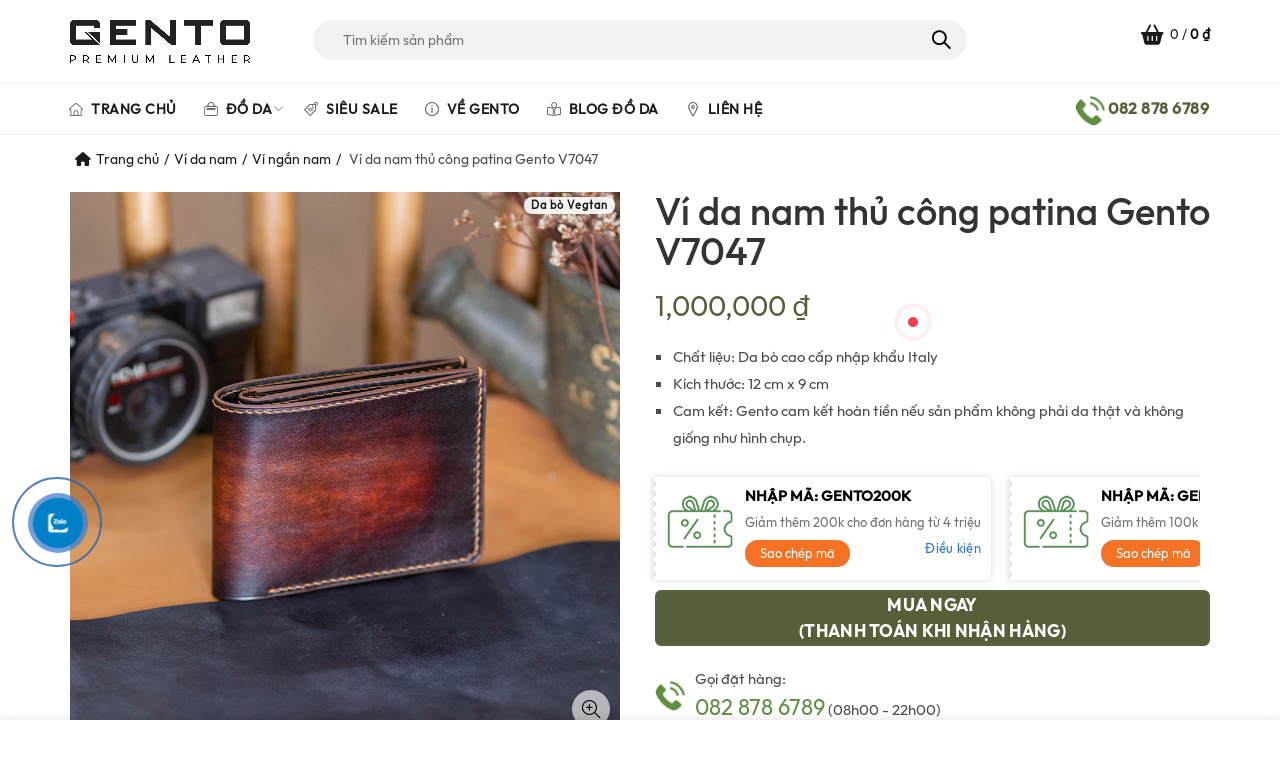

--- FILE ---
content_type: text/html; charset=UTF-8
request_url: https://www.gento.vn/vi-da-nam-thu-cong-patina-gento-v7047
body_size: 48877
content:
<!DOCTYPE html>
<!--[if IE 8]>
<html class="ie ie8" lang="vi" prefix="og: https://ogp.me/ns#">
<![endif]-->
<!--[if !(IE 7) & !(IE 8)]><!-->
<html lang="vi" prefix="og: https://ogp.me/ns#">
<!--<![endif]-->
<head>
    <!-- Global site tag (gtag.js) - Google Ads: 10897972460 -->
<script async data-loading-method="user-interaction" data-src="https://www.googletagmanager.com/gtag/js?id=AW-10897972460"></script>
<script defer src="data:text/javascript,window.dataLayer%20%3D%20window.dataLayer%20%7C%7C%20%5B%5D%3B%0A%20%20function%20gtag%28%29%7BdataLayer.push%28arguments%29%3B%7D%0A%20%20gtag%28%27js%27%2C%20new%20Date%28%29%29%3B%0A%0A%20%20gtag%28%27config%27%2C%20%27AW-10897972460%27%29%3B"></script>
	<meta charset="UTF-8">
	<meta name="viewport" content="width=device-width, initial-scale=1.0, maximum-scale=1.0, user-scalable=no">
	<link rel="profile" href="http://gmpg.org/xfn/11">
	<link rel="pingback" href="https://www.gento.vn/xmlrpc.php">
	<style type="text/css">body{font-family:'brandon_textregular'!important;}</style>
		<style>img:is([sizes="auto" i], [sizes^="auto," i]) { contain-intrinsic-size: 3000px 1500px }</style>
	
<!-- Google Tag Manager for WordPress by gtm4wp.com -->
<script data-cfasync="false" data-pagespeed-no-defer defer src="data:text/javascript,var%20gtm4wp_datalayer_name%20%3D%20%22dataLayer%22%3B%0A%09var%20dataLayer%20%3D%20dataLayer%20%7C%7C%20%5B%5D%3B%0A%09const%20gtm4wp_use_sku_instead%20%3D%20false%3B%0A%09const%20gtm4wp_currency%20%3D%20%27VND%27%3B%0A%09const%20gtm4wp_product_per_impression%20%3D%2010%3B%0A%09const%20gtm4wp_clear_ecommerce%20%3D%20false%3B%0A%09const%20gtm4wp_datalayer_max_timeout%20%3D%202000%3B"></script>
<!-- End Google Tag Manager for WordPress by gtm4wp.com -->
<!-- Tối ưu hóa công cụ tìm kiếm bởi Rank Math PRO - https://rankmath.com/ -->
<title>Ví da nam thủ công patina Gento V7047 - GENTO Leather</title>
<style>.flying-press-lazy-bg{background-image:none!important;}</style>
<link rel='preload' href='https://www.gento.vn/wp-content/themes/basel/images/zalo.png' as='image' fetchpriority='high' />
<link rel='preload' href='https://www.gento.vn/wp-content/uploads/2021/04/Gento_logo.png' as='image' imagesrcset='' imagesizes=''/>
<link rel='preload' href='https://www.gento.vn/wp-content/uploads/2022/11/coupon_icon.png' as='image' imagesrcset='' imagesizes=''/>
<link rel='preload' href='https://www.gento.vn/wp-content/themes/basel/fonts/Outfit-Regular.ttf' as='font' type='font/ttf' fetchpriority='high' crossorigin='anonymous'><link rel='preload' href='https://www.gento.vn/wp-content/themes/basel/fonts/Simple-Line-Icons.woff' as='font' type='font/woff' fetchpriority='high' crossorigin='anonymous'><link rel='preload' href='https://www.gento.vn/wp-content/themes/basel/fonts/Outfit-Medium.ttf' as='font' type='font/ttf' fetchpriority='high' crossorigin='anonymous'><link rel='preload' href='https://www.gento.vn/wp-content/themes/basel/fonts/Outfit-Bold.ttf' as='font' type='font/ttf' fetchpriority='high' crossorigin='anonymous'><link rel='preload' href='https://www.gento.vn/wp-content/themes/basel/css/riode-icons/fonts/riode.ttf' as='font' type='font/ttf' fetchpriority='high' crossorigin='anonymous'><link rel='preload' href='https://www.gento.vn/wp-content/plugins/js_composer/assets/lib/vendor/dist/@fortawesome/fontawesome-free/webfonts/fa-brands-400.woff2' as='font' type='font/woff2' fetchpriority='high' crossorigin='anonymous'><link rel='preload' href='https://www.gento.vn/wp-content/plugins/js_composer/assets/lib/vendor/dist/@fortawesome/fontawesome-free/webfonts/fa-solid-900.woff2' as='font' type='font/woff2' fetchpriority='high' crossorigin='anonymous'><link rel='preload' href='https://www.gento.vn/wp-content/plugins/js_composer/assets/lib/vendor/dist/@fortawesome/fontawesome-free/webfonts/fa-regular-400.woff2' as='font' type='font/woff2' fetchpriority='high' crossorigin='anonymous'><link rel='preload' href='https://www.gento.vn/wp-content/plugins/js_composer/assets/lib/vendor/dist/@fortawesome/fontawesome-free/webfonts/fa-brands-400.ttf' as='font' type='font/ttf' fetchpriority='high' crossorigin='anonymous'><link rel='preload' href='https://www.gento.vn/wp-content/plugins/js_composer/assets/lib/vendor/dist/@fortawesome/fontawesome-free/webfonts/fa-solid-900.ttf' as='font' type='font/ttf' fetchpriority='high' crossorigin='anonymous'><link rel='preload' href='https://www.gento.vn/wp-content/plugins/js_composer/assets/lib/vendor/dist/@fortawesome/fontawesome-free/webfonts/fa-regular-400.ttf' as='font' type='font/ttf' fetchpriority='high' crossorigin='anonymous'>
<meta name="description" content="Ví da nam thủ công patina Gento V7047"/>
<meta name="robots" content="follow, index, max-snippet:-1, max-video-preview:-1, max-image-preview:large"/>
<link rel="canonical" href="https://www.gento.vn/vi-da-nam-thu-cong-patina-gento-v7047" />
<meta property="og:locale" content="vi_VN" />
<meta property="og:type" content="product" />
<meta property="og:title" content="Ví da nam thủ công patina Gento V7047 - GENTO Leather" />
<meta property="og:description" content="Ví da nam thủ công patina Gento V7047" />
<meta property="og:url" content="https://www.gento.vn/vi-da-nam-thu-cong-patina-gento-v7047" />
<meta property="og:site_name" content="GENTO Leather" />
<meta property="og:updated_time" content="2025-10-19T18:04:28+07:00" />
<meta property="og:image" content="https://www.gento.vn/wp-content/uploads/2023/08/vi-da-bo-nam1.jpg" />
<meta property="og:image:secure_url" content="https://www.gento.vn/wp-content/uploads/2023/08/vi-da-bo-nam1.jpg" />
<meta property="og:image:width" content="1000" />
<meta property="og:image:height" content="1000" />
<meta property="og:image:alt" content="ví da bo nam cao cap" />
<meta property="og:image:type" content="image/jpeg" />
<meta property="product:price:amount" content="1000000" />
<meta property="product:price:currency" content="VND" />
<meta property="product:availability" content="instock" />
<meta property="product:retailer_item_id" content="V7047" />
<meta name="twitter:card" content="summary_large_image" />
<meta name="twitter:title" content="Ví da nam thủ công patina Gento V7047 - GENTO Leather" />
<meta name="twitter:description" content="Ví da nam thủ công patina Gento V7047" />
<meta name="twitter:site" content="@GentoLeather" />
<meta name="twitter:creator" content="@GentoLeather" />
<meta name="twitter:image" content="https://www.gento.vn/wp-content/uploads/2023/08/vi-da-bo-nam1.jpg" />
<meta name="twitter:label1" content="Giá" />
<meta name="twitter:data1" content="1,000,000&nbsp;&#8363;" />
<meta name="twitter:label2" content="Tình trạng sẵn có" />
<meta name="twitter:data2" content="Còn hàng" />
<script type="application/ld+json" class="rank-math-schema-pro">{"@context":"https://schema.org","@graph":[{"@type":"Place","@id":"https://www.gento.vn/#place","geo":{"@type":"GeoCoordinates","latitude":"10.792910","longitude":"106.685534"},"hasMap":"https://www.google.com/maps/search/?api=1&amp;query=10.792910,106.685534","address":{"@type":"PostalAddress","streetAddress":"27 Phan \u0110\u00ecnh Ph\u00f9ng, Ph\u01b0\u1eddng 15","addressLocality":"Qu\u1eadn Ph\u00fa Nhu\u1eadn","addressRegion":"Th\u00e0nh ph\u1ed1 H\u1ed3 Ch\u00ed Minh","postalCode":"700000"}},{"@type":["Store","Organization"],"@id":"https://www.gento.vn/#organization","name":"GENTO","url":"https://www.gento.vn","sameAs":["https://www.facebook.com/tuixachphukiendathat","https://twitter.com/GentoLeather","https://instagram.com/gento.vn","https://www.linkedin.com/in/gentoleather/","https://myspace.com/gentoleather","https://www.pinterest.com/gentoleather/","https://www.youtube.com/channel/UC_8rfGQ-jNHGCsAC_Ie-URQ/about"],"email":"info@gentovietnam.com","address":{"@type":"PostalAddress","streetAddress":"27 Phan \u0110\u00ecnh Ph\u00f9ng, Ph\u01b0\u1eddng 15","addressLocality":"Qu\u1eadn Ph\u00fa Nhu\u1eadn","addressRegion":"Th\u00e0nh ph\u1ed1 H\u1ed3 Ch\u00ed Minh","postalCode":"700000"},"logo":{"@type":"ImageObject","@id":"https://www.gento.vn/#logo","url":"https://www.gento.vn/wp-content/uploads/2021/04/Gento_logoSA.jpg","contentUrl":"https://www.gento.vn/wp-content/uploads/2021/04/Gento_logoSA.jpg","caption":"GENTO Leather","inLanguage":"vi","width":"2441","height":"1580"},"priceRange":"$$","openingHours":["Monday,Tuesday,Wednesday,Thursday,Friday,Saturday,Sunday 09:00-21:00"],"description":"Gento l\u00e0 th\u01b0\u01a1ng hi\u1ec7u \u0111\u1ed3 da s\u1ed1 m\u1ed9t Vi\u1ec7t Nam. C\u00e1c s\u1ea3n ph\u1ea9m c\u1ee7a Gento mang \u0111\u1eadm n\u00e9t c\u00e1 t\u00ednh, \u0111\u1ed9c \u0111\u00e1o, l\u1ea5y c\u1ea3m h\u1ee9ng t\u1eeb nh\u1eefng m\u00f3n \u0111\u1ed3 da c\u1ed5 \u0111i\u1ec3n, xa x\u01b0a k\u1ebft h\u1ee3p v\u1edbi v\u0103n h\u00f3a, th\u1eddi trang hi\u1ec7n \u0111\u1ea1i.","legalName":"GENTO","location":{"@id":"https://www.gento.vn/#place"},"image":{"@id":"https://www.gento.vn/#logo"},"telephone":"0828786789"},{"@type":"WebSite","@id":"https://www.gento.vn/#website","url":"https://www.gento.vn","name":"GENTO Leather","alternateName":"GENTO","publisher":{"@id":"https://www.gento.vn/#organization"},"inLanguage":"vi"},{"@type":"ImageObject","@id":"https://www.gento.vn/wp-content/uploads/2023/08/vi-da-bo-nam1.jpg","url":"https://www.gento.vn/wp-content/uploads/2023/08/vi-da-bo-nam1.jpg","width":"1000","height":"1000","caption":"v\u00ed da bo nam cao cap","inLanguage":"vi"},{"@type":"BreadcrumbList","@id":"https://www.gento.vn/vi-da-nam-thu-cong-patina-gento-v7047#breadcrumb","itemListElement":[{"@type":"ListItem","position":"1","item":{"@id":"https://www.gento.vn","name":"Gento"}},{"@type":"ListItem","position":"2","item":{"@id":"https://www.gento.vn/vi-da-nam","name":"V\u00ed da nam"}},{"@type":"ListItem","position":"3","item":{"@id":"https://www.gento.vn/vi-da-nam-thu-cong-patina-gento-v7047","name":"V\u00ed da nam th\u1ee7 c\u00f4ng patina Gento V7047"}}]},{"@type":"ItemPage","@id":"https://www.gento.vn/vi-da-nam-thu-cong-patina-gento-v7047#webpage","url":"https://www.gento.vn/vi-da-nam-thu-cong-patina-gento-v7047","name":"V\u00ed da nam th\u1ee7 c\u00f4ng patina Gento V7047 - GENTO Leather","datePublished":"2023-08-30T15:37:03+07:00","dateModified":"2025-10-19T18:04:28+07:00","isPartOf":{"@id":"https://www.gento.vn/#website"},"primaryImageOfPage":{"@id":"https://www.gento.vn/wp-content/uploads/2023/08/vi-da-bo-nam1.jpg"},"inLanguage":"vi","breadcrumb":{"@id":"https://www.gento.vn/vi-da-nam-thu-cong-patina-gento-v7047#breadcrumb"}},{"@type":"Product","name":"V\u00ed da nam th\u1ee7 c\u00f4ng patina Gento V7047 - GENTO Leather","description":"V\u00ed da nam th\u1ee7 c\u00f4ng patina Gento V7047","sku":"V7047","category":"V\u00ed da nam","mainEntityOfPage":{"@id":"https://www.gento.vn/vi-da-nam-thu-cong-patina-gento-v7047#webpage"},"image":[{"@type":"ImageObject","url":"https://www.gento.vn/wp-content/uploads/2023/08/vi-da-bo-nam1.jpg","height":"1000","width":"1000"},{"@type":"ImageObject","url":"https://www.gento.vn/wp-content/uploads/2023/08/vi-da-bo-nam4.jpg","height":"1000","width":"1000"},{"@type":"ImageObject","url":"https://www.gento.vn/wp-content/uploads/2023/08/vi-da-bo-nam2.jpg","height":"1000","width":"1000"},{"@type":"ImageObject","url":"https://www.gento.vn/wp-content/uploads/2023/08/vi-da-bo-nam3.jpg","height":"1000","width":"1000"},{"@type":"ImageObject","url":"https://www.gento.vn/wp-content/uploads/2023/08/vi-da-bo-nam5.jpg","height":"1000","width":"1000"}],"offers":{"@type":"Offer","price":"1000000","priceCurrency":"VND","priceValidUntil":"2026-12-31","availability":"https://schema.org/InStock","itemCondition":"NewCondition","url":"https://www.gento.vn/vi-da-nam-thu-cong-patina-gento-v7047","seller":{"@type":"Organization","@id":"https://www.gento.vn/","name":"GENTO Leather","url":"https://www.gento.vn","logo":"https://www.gento.vn/wp-content/uploads/2021/04/Gento_logoSA.jpg"},"hasMerchantReturnPolicy":{"@type":"MerchantReturnPolicy","applicableCountry":"vi","returnPolicyCategory":"https://schema.org/MerchantReturnFiniteReturnWindow","merchantReturnDays":"7","returnMethod":"https://schema.org/ReturnByMail","returnFees":"https://schema.org/FreeReturn"},"shippingDetails":{"@type":"OfferShippingDetails","shippingRate":{"@type":"MonetaryAmount","value":"0","currency":"VND"},"deliveryTime":{"@type":"ShippingDeliveryTime","businessDays":{"@type":"OpeningHoursSpecification","dayOfWeek":["https://schema.org/Monday","https://schema.org/Tuesday","https://schema.org/Wednesday","https://schema.org/Thursday","https://schema.org/Friday"]},"handlingTime":{"@type":"QuantitativeValue","minValue":"0","maxValue":"3","samedaydelivery":"Yes","unitCode":"DAY"},"transitTime":{"@type":"QuantitativeValue","minValue":"0","maxValue":"3","samedaydelivery":"Yes","unitCode":"DAY"}},"shippingDestination":[{"@type":"DefinedRegion","addressCountry":"VN","addressRegion":["VN"]}]}},"color":"Patina","additionalProperty":[{"@type":"PropertyValue","name":"pa_loai-da","value":"Da b\u00f2 Vegtan"}],"mpn":"V7047","id":"25324","@id":"https://www.gento.vn/vi-da-nam-thu-cong-patina-gento-v7047#richSnippet"}]}</script>
<!-- /Plugin SEO WordPress Rank Math -->

<link rel='dns-prefetch' href='//capi-automation.s3.us-east-2.amazonaws.com' />
<link rel="alternate" type="application/rss+xml" title="Dòng thông tin GENTO Leather &raquo;" href="https://www.gento.vn/feed" />
<link rel="alternate" type="application/rss+xml" title="GENTO Leather &raquo; Dòng bình luận" href="https://www.gento.vn/comments/feed" />
<link rel="alternate" type="application/rss+xml" title="GENTO Leather &raquo; Ví da nam thủ công patina Gento V7047 Dòng bình luận" href="https://www.gento.vn/vi-da-nam-thu-cong-patina-gento-v7047/feed" />
<style id='wp-emoji-styles-inline-css' type='text/css'>img.wp-smiley, img.emoji {
		display: inline !important;
		border: none !important;
		box-shadow: none !important;
		height: 1em !important;
		width: 1em !important;
		margin: 0 0.07em !important;
		vertical-align: -0.1em !important;
		background: none !important;
		padding: 0 !important;
	}</style>
<style id='classic-theme-styles-inline-css' type='text/css'>/*! This file is auto-generated */
.wp-block-button__link{color:#fff;background-color:#32373c;border-radius:9999px;box-shadow:none;text-decoration:none;padding:calc(.667em + 2px) calc(1.333em + 2px);font-size:1.125em}.wp-block-file__button{background:#32373c;color:#fff;text-decoration:none}</style>
<style id='safe-svg-svg-icon-style-inline-css' type='text/css'>.safe-svg-cover{text-align:center}.safe-svg-cover .safe-svg-inside{display:inline-block;max-width:100%}.safe-svg-cover svg{fill:currentColor;height:100%;max-height:100%;max-width:100%;width:100%}</style>
<link rel='stylesheet' id='devvn-coupon-style-css' href='https://www.gento.vn/wp-content/cache/flying-press/5e392bd006a7.style.css' type='text/css' media='all' />
<link rel='stylesheet' id='magnific-popup-css' href='https://www.gento.vn/wp-content/cache/flying-press/30b593b71d76.magnific-popup.css' type='text/css' media='all' />
<link rel='stylesheet' id='devvn-reviews-style-css' href='https://www.gento.vn/wp-content/cache/flying-press/c7b5e11f7d70.devvn-woocommerce-reviews.css' type='text/css' media='all' />
<link rel='stylesheet' id='owl.carousel-css' href='https://www.gento.vn/wp-content/cache/flying-press/b2752a850d44.owl.carousel.min.css' type='text/css' media='all' />
<link rel='stylesheet' id='devvn-shortcode-reviews-style-css' href='https://www.gento.vn/wp-content/cache/flying-press/058ce903df32.devvn-shortcode-reviews.css' type='text/css' media='all' />
<style id='woocommerce-inline-inline-css' type='text/css'>.woocommerce form .form-row .required { visibility: visible; }</style>
<link rel='stylesheet' id='brands-styles-css' href='https://www.gento.vn/wp-content/cache/flying-press/48d56016b20f.brands.css' type='text/css' media='all' />
<link rel='stylesheet' id='owl-carousel-css' href='https://www.gento.vn/wp-content/cache/flying-press/b2752a850d44.owl.carousel.min.css' type='text/css' media='all' />
<link rel='stylesheet' id='owl-theme-css' href='https://www.gento.vn/wp-content/cache/flying-press/594b81805a98.owl.theme.default.min.css' type='text/css' media='all' />
<link rel='stylesheet' id='devvn-onepage-checkout-css' href='https://www.gento.vn/wp-content/cache/flying-press/9e22e38a70da.onepage-checkout.css' type='text/css' media='all' />
<link rel='stylesheet' id='bootstrap-css' href='https://www.gento.vn/wp-content/cache/flying-press/f5ede6e06659.bootstrap.min.css' type='text/css' media='all' />
<link rel='stylesheet' id='basel-style-css' href='https://www.gento.vn/wp-content/cache/flying-press/e4f6b1091e7c.style.min.css' type='text/css' media='all' />
<link rel='stylesheet' id='child-style-css' href='https://www.gento.vn/wp-content/cache/flying-press/13ca2992d87b.style.css' type='text/css' media='all' />
<link rel='stylesheet' id='font-awesome-css-css' href='https://www.gento.vn/wp-content/cache/flying-press/a43a363bc17c.font-awesome.min.css' type='text/css' media='all' />
<link rel='stylesheet' id='js_composer_front-css' href='https://www.gento.vn/wp-content/cache/flying-press/40bd05d648e9.js_composer.min.css' type='text/css' media='all' />
<script type="text/template" id="tmpl-variation-template">
	<div class="woocommerce-variation-description">{{{ data.variation.variation_description }}}</div>
	<div class="woocommerce-variation-price">{{{ data.variation.price_html }}}</div>
	<div class="woocommerce-variation-availability">{{{ data.variation.availability_html }}}</div>
</script>
<script type="text/template" id="tmpl-unavailable-variation-template">
	<p role="alert">Rất tiếc, sản phẩm này hiện không tồn tại. Hãy chọn một phương thức kết hợp khác.</p>
</script>
<script type="text/javascript" src="https://www.gento.vn/wp-includes/js/jquery/jquery.min.js?ver=826eb77e86b0" id="jquery-core-js" defer></script>
<script type="text/javascript" src="https://www.gento.vn/wp-includes/js/jquery/jquery-migrate.min.js?ver=9ffeb32e2d9e" id="jquery-migrate-js" defer></script>
<script type="text/javascript" src="https://www.gento.vn/wp-includes/js/underscore.min.js?ver=dadb3f410026" id="underscore-js" defer></script>
<script type="text/javascript" id="wp-util-js-extra" defer src="data:text/javascript,%2F%2A%20%3C%21%5BCDATA%5B%20%2A%2F%0Avar%20_wpUtilSettings%20%3D%20%7B%22ajax%22%3A%7B%22url%22%3A%22%5C%2Fwp-admin%5C%2Fadmin-ajax.php%22%7D%7D%3B%0A%2F%2A%20%5D%5D%3E%20%2A%2F"></script>
<script type="text/javascript" src="https://www.gento.vn/wp-includes/js/wp-util.min.js?ver=19d386c9004e" id="wp-util-js" defer></script>
<script type="text/javascript" src="https://www.gento.vn/wp-content/plugins/woocommerce/assets/js/jquery-blockui/jquery.blockUI.min.js?ver=ef56117d1bb5" id="wc-jquery-blockui-js" data-wp-strategy="defer" defer></script>
<script type="text/javascript" id="wc-add-to-cart-js-extra" defer src="data:text/javascript,%2F%2A%20%3C%21%5BCDATA%5B%20%2A%2F%0Avar%20wc_add_to_cart_params%20%3D%20%7B%22ajax_url%22%3A%22%5C%2Fwp-admin%5C%2Fadmin-ajax.php%22%2C%22wc_ajax_url%22%3A%22%5C%2F%3Fwc-ajax%3D%25%25endpoint%25%25%22%2C%22i18n_view_cart%22%3A%22Xem%20gi%5Cu1ecf%20h%5Cu00e0ng%22%2C%22cart_url%22%3A%22https%3A%5C%2F%5C%2Fwww.gento.vn%5C%2Fcheckout%22%2C%22is_cart%22%3A%22%22%2C%22cart_redirect_after_add%22%3A%22yes%22%7D%3B%0A%2F%2A%20%5D%5D%3E%20%2A%2F"></script>
<script type="text/javascript" src="https://www.gento.vn/wp-content/plugins/woocommerce/assets/js/frontend/add-to-cart.min.js?ver=d287805a49a1" id="wc-add-to-cart-js" data-wp-strategy="defer" defer></script>
<script type="text/javascript" src="https://www.gento.vn/wp-content/plugins/woocommerce/assets/js/zoom/jquery.zoom.min.js?ver=ba87701f6d84" id="wc-zoom-js" defer data-wp-strategy="defer"></script>
<script type="text/javascript" id="wc-single-product-js-extra" defer src="data:text/javascript,%2F%2A%20%3C%21%5BCDATA%5B%20%2A%2F%0Avar%20wc_single_product_params%20%3D%20%7B%22i18n_required_rating_text%22%3A%22Vui%20l%5Cu00f2ng%20ch%5Cu1ecdn%20m%5Cu1ed9t%20m%5Cu1ee9c%20%5Cu0111%5Cu00e1nh%20gi%5Cu00e1%22%2C%22i18n_rating_options%22%3A%5B%221%20tr%5Cu00ean%205%20sao%22%2C%222%20tr%5Cu00ean%205%20sao%22%2C%223%20tr%5Cu00ean%205%20sao%22%2C%224%20tr%5Cu00ean%205%20sao%22%2C%225%20tr%5Cu00ean%205%20sao%22%5D%2C%22i18n_product_gallery_trigger_text%22%3A%22Xem%20th%5Cu01b0%20vi%5Cu1ec7n%20%5Cu1ea3nh%20to%5Cu00e0n%20m%5Cu00e0n%20h%5Cu00ecnh%22%2C%22review_rating_required%22%3A%22yes%22%2C%22flexslider%22%3A%7B%22rtl%22%3Afalse%2C%22animation%22%3A%22slide%22%2C%22smoothHeight%22%3Atrue%2C%22directionNav%22%3Afalse%2C%22controlNav%22%3A%22thumbnails%22%2C%22slideshow%22%3Afalse%2C%22animationSpeed%22%3A500%2C%22animationLoop%22%3Afalse%2C%22allowOneSlide%22%3Afalse%7D%2C%22zoom_enabled%22%3A%221%22%2C%22zoom_options%22%3A%5B%5D%2C%22photoswipe_enabled%22%3A%22%22%2C%22photoswipe_options%22%3A%7B%22shareEl%22%3Afalse%2C%22closeOnScroll%22%3Afalse%2C%22history%22%3Afalse%2C%22hideAnimationDuration%22%3A0%2C%22showAnimationDuration%22%3A0%7D%2C%22flexslider_enabled%22%3A%22%22%7D%3B%0A%2F%2A%20%5D%5D%3E%20%2A%2F"></script>
<script type="text/javascript" src="https://www.gento.vn/wp-content/plugins/woocommerce/assets/js/frontend/single-product.min.js?ver=3277cd28cf37" id="wc-single-product-js" defer data-wp-strategy="defer"></script>
<script type="text/javascript" src="https://www.gento.vn/wp-content/plugins/woocommerce/assets/js/js-cookie/js.cookie.min.js?ver=691a1e43450e" id="wc-js-cookie-js" data-wp-strategy="defer" defer></script>
<script type="text/javascript" id="woocommerce-js-extra" defer src="data:text/javascript,%2F%2A%20%3C%21%5BCDATA%5B%20%2A%2F%0Avar%20woocommerce_params%20%3D%20%7B%22ajax_url%22%3A%22%5C%2Fwp-admin%5C%2Fadmin-ajax.php%22%2C%22wc_ajax_url%22%3A%22%5C%2F%3Fwc-ajax%3D%25%25endpoint%25%25%22%2C%22i18n_password_show%22%3A%22Hi%5Cu1ec3n%20th%5Cu1ecb%20m%5Cu1eadt%20kh%5Cu1ea9u%22%2C%22i18n_password_hide%22%3A%22%5Cu1ea8n%20m%5Cu1eadt%20kh%5Cu1ea9u%22%7D%3B%0A%2F%2A%20%5D%5D%3E%20%2A%2F"></script>
<script type="text/javascript" src="https://www.gento.vn/wp-content/plugins/woocommerce/assets/js/frontend/woocommerce.min.js?ver=69718a71ff04" id="woocommerce-js" defer data-wp-strategy="defer"></script>
<script type="text/javascript" src="https://www.gento.vn/wp-content/plugins/js_composer/assets/js/vendors/woocommerce-add-to-cart.js?ver=4ad474e3e347" id="vc_woocommerce-add-to-cart-js-js" defer></script>
<!--[if lt IE 9]>
<script type="text/javascript" src="https://www.gento.vn/wp-content/themes/basel/js/html5.min.js?ver=ce40a0d980bd" id="basel_html5shiv-js" defer></script>
<![endif]-->
<script type="text/javascript" id="wc-add-to-cart-variation-js-extra" defer src="data:text/javascript,%2F%2A%20%3C%21%5BCDATA%5B%20%2A%2F%0Avar%20wc_add_to_cart_variation_params%20%3D%20%7B%22wc_ajax_url%22%3A%22%5C%2F%3Fwc-ajax%3D%25%25endpoint%25%25%22%2C%22i18n_no_matching_variations_text%22%3A%22R%5Cu1ea5t%20ti%5Cu1ebfc%2C%20kh%5Cu00f4ng%20c%5Cu00f3%20s%5Cu1ea3n%20ph%5Cu1ea9m%20n%5Cu00e0o%20ph%5Cu00f9%20h%5Cu1ee3p%20v%5Cu1edbi%20l%5Cu1ef1a%20ch%5Cu1ecdn%20c%5Cu1ee7a%20b%5Cu1ea1n.%20H%5Cu00e3y%20ch%5Cu1ecdn%20m%5Cu1ed9t%20ph%5Cu01b0%5Cu01a1ng%20th%5Cu1ee9c%20k%5Cu1ebft%20h%5Cu1ee3p%20kh%5Cu00e1c.%22%2C%22i18n_make_a_selection_text%22%3A%22Ch%5Cu1ecdn%20c%5Cu00e1c%20t%5Cu00f9y%20ch%5Cu1ecdn%20cho%20s%5Cu1ea3n%20ph%5Cu1ea9m%20tr%5Cu01b0%5Cu1edbc%20khi%20cho%20s%5Cu1ea3n%20ph%5Cu1ea9m%20v%5Cu00e0o%20gi%5Cu1ecf%20h%5Cu00e0ng%20c%5Cu1ee7a%20b%5Cu1ea1n.%22%2C%22i18n_unavailable_text%22%3A%22R%5Cu1ea5t%20ti%5Cu1ebfc%2C%20s%5Cu1ea3n%20ph%5Cu1ea9m%20n%5Cu00e0y%20hi%5Cu1ec7n%20kh%5Cu00f4ng%20t%5Cu1ed3n%20t%5Cu1ea1i.%20H%5Cu00e3y%20ch%5Cu1ecdn%20m%5Cu1ed9t%20ph%5Cu01b0%5Cu01a1ng%20th%5Cu1ee9c%20k%5Cu1ebft%20h%5Cu1ee3p%20kh%5Cu00e1c.%22%2C%22i18n_reset_alert_text%22%3A%22L%5Cu1ef1a%20ch%5Cu1ecdn%20c%5Cu1ee7a%20b%5Cu1ea1n%20%5Cu0111%5Cu00e3%20%5Cu0111%5Cu01b0%5Cu1ee3c%20%5Cu0111%5Cu1eb7t%20l%5Cu1ea1i.%20Vui%20l%5Cu00f2ng%20ch%5Cu1ecdn%20m%5Cu1ed9t%20s%5Cu1ed1%20t%5Cu00f9y%20ch%5Cu1ecdn%20s%5Cu1ea3n%20ph%5Cu1ea9m%20tr%5Cu01b0%5Cu1edbc%20khi%20th%5Cu00eam%20s%5Cu1ea3n%20ph%5Cu1ea9m%20n%5Cu00e0y%20v%5Cu00e0o%20gi%5Cu1ecf%20h%5Cu00e0ng%20c%5Cu1ee7a%20b%5Cu1ea1n.%22%7D%3B%0A%2F%2A%20%5D%5D%3E%20%2A%2F"></script>
<script type="text/javascript" src="https://www.gento.vn/wp-content/plugins/woocommerce/assets/js/frontend/add-to-cart-variation.min.js?ver=81a782824105" id="wc-add-to-cart-variation-js" defer data-wp-strategy="defer"></script>
<script></script><link rel="https://api.w.org/" href="https://www.gento.vn/wp-json/" /><link rel="alternate" title="JSON" type="application/json" href="https://www.gento.vn/wp-json/wp/v2/product/25324" /><link rel="EditURI" type="application/rsd+xml" title="RSD" href="https://www.gento.vn/xmlrpc.php?rsd" />
<link rel='shortlink' href='https://www.gento.vn/?p=25324' />

<!-- Google Tag Manager for WordPress by gtm4wp.com -->
<!-- GTM Container placement set to automatic -->
<script data-cfasync="false" data-pagespeed-no-defer type="text/javascript" defer src="data:text/javascript,var%20dataLayer_content%20%3D%20%7B%22pagePostType%22%3A%22product%22%2C%22pagePostType2%22%3A%22single-product%22%2C%22pagePostAuthor%22%3A%22Minh%20Hoang%22%2C%22customerTotalOrders%22%3A0%2C%22customerTotalOrderValue%22%3A0%2C%22customerFirstName%22%3A%22%22%2C%22customerLastName%22%3A%22%22%2C%22customerBillingFirstName%22%3A%22%22%2C%22customerBillingLastName%22%3A%22%22%2C%22customerBillingCompany%22%3A%22%22%2C%22customerBillingAddress1%22%3A%22%22%2C%22customerBillingAddress2%22%3A%22%22%2C%22customerBillingCity%22%3A%22%22%2C%22customerBillingState%22%3A%22%22%2C%22customerBillingPostcode%22%3A%22%22%2C%22customerBillingCountry%22%3A%22%22%2C%22customerBillingEmail%22%3A%22%22%2C%22customerBillingEmailHash%22%3A%22%22%2C%22customerBillingPhone%22%3A%22%22%2C%22customerShippingFirstName%22%3A%22%22%2C%22customerShippingLastName%22%3A%22%22%2C%22customerShippingCompany%22%3A%22%22%2C%22customerShippingAddress1%22%3A%22%22%2C%22customerShippingAddress2%22%3A%22%22%2C%22customerShippingCity%22%3A%22%22%2C%22customerShippingState%22%3A%22%22%2C%22customerShippingPostcode%22%3A%22%22%2C%22customerShippingCountry%22%3A%22VN%22%2C%22cartContent%22%3A%7B%22totals%22%3A%7B%22applied_coupons%22%3A%5B%5D%2C%22discount_total%22%3A0%2C%22subtotal%22%3A0%2C%22total%22%3A0%7D%2C%22items%22%3A%5B%5D%7D%2C%22productRatingCounts%22%3A%5B%5D%2C%22productAverageRating%22%3A0%2C%22productReviewCount%22%3A0%2C%22productType%22%3A%22simple%22%2C%22productIsVariable%22%3A0%7D%3B%0A%09dataLayer.push%28%20dataLayer_content%20%29%3B"></script>
<script data-cfasync="false" data-pagespeed-no-defer type="text/javascript" data-loading-method="user-interaction" data-src="data:text/javascript,%28function%28w%2Cd%2Cs%2Cl%2Ci%29%7Bw%5Bl%5D%3Dw%5Bl%5D%7C%7C%5B%5D%3Bw%5Bl%5D.push%28%7B%27gtm.start%27%3A%0Anew%20Date%28%29.getTime%28%29%2Cevent%3A%27gtm.js%27%7D%29%3Bvar%20f%3Dd.getElementsByTagName%28s%29%5B0%5D%2C%0Aj%3Dd.createElement%28s%29%2Cdl%3Dl%21%3D%27dataLayer%27%3F%27%26l%3D%27%2Bl%3A%27%27%3Bj.async%3Dtrue%3Bj.src%3D%0A%27%2F%2Fwww.googletagmanager.com%2Fgtm.js%3Fid%3D%27%2Bi%2Bdl%3Bf.parentNode.insertBefore%28j%2Cf%29%3B%0A%7D%29%28window%2Cdocument%2C%27script%27%2C%27dataLayer%27%2C%27GTM-WD6GKS7%27%29%3B"></script>
<!-- End Google Tag Manager for WordPress by gtm4wp.com -->            <style>:root {
                    --isures-filter-primary:#00563e;--isures-filter-secondary:#006042;                }</style>
<style type="text/css">.quantity, .buttons_added { width:0; height:0; display: none; visibility: hidden; }</style>
<meta name="theme-color" content="">        <style>/* Shop popup */
			
			.basel-promo-popup {
			   max-width: 900px;
			}
	
            .site-logo {
                width: 16%;
            }    

            .site-logo img {
                max-width: 180px;
                max-height: 105px;
            }    

                            .right-column {
                    width: 180px;
                }  
            
                            .basel-woocommerce-layered-nav .basel-scroll {
                    max-height: 230px;
                }
            
			/* header Banner */
			.header-banner {
				height: 40px;
			}
	
			.header-banner-display .website-wrapper {
				margin-top:40px;
			}	

            /* Topbar height configs */

			.topbar-menu ul > li {
				line-height: 42px;
			}
			
			.topbar-wrapp,
			.topbar-content:before {
				height: 42px;
			}
			
			.sticky-header-prepared.basel-top-bar-on .header-shop, 
			.sticky-header-prepared.basel-top-bar-on .header-split,
			.enable-sticky-header.basel-header-overlap.basel-top-bar-on .main-header {
				top: 42px;
			}

            /* Header height configs */

            /* Limit logo image height for according to header height */
            .site-logo img {
                max-height: 105px;
            } 

            /* And for sticky header logo also */
            .act-scroll .site-logo img,
            .header-clone .site-logo img {
                max-height: 75px;
            }   

            /* Set sticky headers height for cloned headers based on menu links line height */
            .header-clone .main-nav .menu > li > a {
                height: 75px;
                line-height: 75px;
            } 

            /* Height for switch logos */

            .sticky-header-real:not(.global-header-menu-top) .switch-logo-enable .basel-logo {
                height: 105px;
            }

            .sticky-header-real:not(.global-header-menu-top) .act-scroll .switch-logo-enable .basel-logo {
                height: 75px;
            }

            .sticky-header-real:not(.global-header-menu-top) .act-scroll .switch-logo-enable {
                transform: translateY(-75px);
                -webkit-transform: translateY(-75px);
            }

                            /* Header height for layouts that don't have line height for menu links */
                .wrapp-header {
                    min-height: 105px;
                } 
            
            
            
            
            /* Page headings settings for heading overlap. Calculate on the header height base */

            .basel-header-overlap .title-size-default,
            .basel-header-overlap .title-size-small,
            .basel-header-overlap .title-shop.without-title.title-size-default,
            .basel-header-overlap .title-shop.without-title.title-size-small {
                padding-top: 145px;
            }


            .basel-header-overlap .title-shop.without-title.title-size-large,
            .basel-header-overlap .title-size-large {
                padding-top: 225px;
            }

            @media (max-width: 991px) {

				/* header Banner */
				.header-banner {
					height: 40px;
				}
	
				.header-banner-display .website-wrapper {
					margin-top:40px;
				}

	            /* Topbar height configs */
				.topbar-menu ul > li {
					line-height: 38px;
				}
				
				.topbar-wrapp,
				.topbar-content:before {
					height: 38px;
				}
				
				.sticky-header-prepared.basel-top-bar-on .header-shop, 
				.sticky-header-prepared.basel-top-bar-on .header-split,
				.enable-sticky-header.basel-header-overlap.basel-top-bar-on .main-header {
					top: 38px;
				}

                /* Set header height for mobile devices */
                .main-header .wrapp-header {
                    min-height: 60px;
                } 

                /* Limit logo image height for mobile according to mobile header height */
                .site-logo img {
                    max-height: 60px;
                }   

                /* Limit logo on sticky header. Both header real and header cloned */
                .act-scroll .site-logo img,
                .header-clone .site-logo img {
                    max-height: 60px;
                }

                /* Height for switch logos */

                .main-header .switch-logo-enable .basel-logo {
                    height: 60px;
                }

                .sticky-header-real:not(.global-header-menu-top) .act-scroll .switch-logo-enable .basel-logo {
                    height: 60px;
                }

                .sticky-header-real:not(.global-header-menu-top) .act-scroll .switch-logo-enable {
                    transform: translateY(-60px);
                    -webkit-transform: translateY(-60px);
                }

                /* Page headings settings for heading overlap. Calculate on the MOBILE header height base */
                .basel-header-overlap .title-size-default,
                .basel-header-overlap .title-size-small,
                .basel-header-overlap .title-shop.without-title.title-size-default,
                .basel-header-overlap .title-shop.without-title.title-size-small {
                    padding-top: 80px;
                }

                .basel-header-overlap .title-shop.without-title.title-size-large,
                .basel-header-overlap .title-size-large {
                    padding-top: 120px;
                }
 
            }
     
            /*Css for basel theme*/
@font-face{font-display:swap;font-family:Outfit-Regular;font-style:normal;font-weight:400;src:url(https://www.gento.vn/wp-content/themes/basel/fonts/Outfit-Regular.ttf)}@font-face{font-display:swap;font-family:Outfit-Medium;font-style:normal;font-weight:400;src:url(https://www.gento.vn/wp-content/themes/basel/fonts/Outfit-Medium.ttf)}@font-face{font-display:swap;font-family:Outfit-Bold;font-style:normal;font-weight:500;src:url(https://www.gento.vn/wp-content/themes/basel/fonts/Outfit-Bold.ttf)}
body ,a,p{font-family:'Outfit-Regular'!important;}
.main-nav .menu > li > a{font-family:'Outfit-Regular'!important;font-weight: bold;}
strong, .product_title,h2,h3,h4,h5,h6{font-family:'Outfit-Medium'!important;}
h1,.title{
font-family:'Outfit-Bold'!important;}
body.woocommerce #reviews .star-rating {
    font-size: 12px !important;
}
.devvn-star::before,
#review_form .comment-form-rating p.stars a:before, .woocommerce #reviews #comments ol.commentlist #respond .comment-form-rating p.stars a:before {
    content: "\f905";
    font-family: basel-font;
}
.commentlist .comment_container, .commentlist .review_comment_container {
    padding: 0;
}
body.woocommerce #reviews #comments ol.commentlist ul.children {
    margin: 0;
}
body.woocommerce #reviews #comments ol.commentlist ul.children li {
    border-top: 0;
}
.commentlist .comment_container, .commentlist .review_comment_container {
    min-height: inherit;
}
.commentlist .comment-text .star-rating {
    float: left;
    margin-bottom: 0;
}
body.woocommerce #reviews #comments ol.commentlist #respond {
    margin: 0;
    background: #fff;
    padding: 10px;
}
.single-product-content #comments {
    width: 100%;
    padding: 20px 0;
}
.devvn-star::before, #review_form .comment-form-rating p.stars a:before, .woocommerce #reviews #comments ol.commentlist #respond .comment-form-rating p.stars a:before {
    font-family: 'riode'!important;
    content: "\e955"!important;
}
.star-rating {
    font-family: 'riode' !important;
}
.star-rating span:before {
    content: "\e955\e955\e955\e955\e955";
}
.star-rating:before {
    content: "\e954\e954\e954\e954\e954";
}
.menu-box .item_menu h4{margin-top:0px; margin-bottom:0px;} .vcard a,.vcard a:hover{color:#333;}
/*#Css for basel theme*/
p#“breadcrumbs” {
    padding: 3px 16px;
}
.knxuong .basel-info-box{min-width:auto;}
/*.basel-buttons {
    position: absolute;
    top: 0;
    right: 0;
    z-index: 1;
    width: 60px;
    height: 60px;
    background: url(https://www.gento.vn/wp-content/uploads/2023/12/noel.png) no-repeat;
    background-size: contain;
}*/</style>
        
        
		<meta name="generator" content="speculation-rules 1.6.0">
	<noscript><style>.woocommerce-product-gallery{ opacity: 1 !important; }</style></noscript>
				<script  type="text/javascript" data-loading-method="user-interaction" data-src="data:text/javascript,%21function%28f%2Cb%2Ce%2Cv%2Cn%2Ct%2Cs%29%7Bif%28f.fbq%29return%3Bn%3Df.fbq%3Dfunction%28%29%7Bn.callMethod%3F%0A%09%09%09%09%09n.callMethod.apply%28n%2Carguments%29%3An.queue.push%28arguments%29%7D%3Bif%28%21f._fbq%29f._fbq%3Dn%3B%0A%09%09%09%09%09n.push%3Dn%3Bn.loaded%3D%210%3Bn.version%3D%272.0%27%3Bn.queue%3D%5B%5D%3Bt%3Db.createElement%28e%29%3Bt.async%3D%210%3B%0A%09%09%09%09%09t.src%3Dv%3Bs%3Db.getElementsByTagName%28e%29%5B0%5D%3Bs.parentNode.insertBefore%28t%2Cs%29%7D%28window%2C%0A%09%09%09%09%09document%2C%27script%27%2C%27https%3A%2F%2Fconnect.facebook.net%2Fen_US%2Ffbevents.js%27%29%3B"></script>
			<!-- WooCommerce Facebook Integration Begin -->
			<script  type="text/javascript" defer src="data:text/javascript,fbq%28%27init%27%2C%20%27601192724486812%27%2C%20%7B%7D%2C%20%7B%0A%20%20%20%20%22agent%22%3A%20%22woocommerce_0-10.3.5-3.5.12%22%0A%7D%29%3B%0A%0A%09%09%09%09document.addEventListener%28%20%27DOMContentLoaded%27%2C%20function%28%29%20%7B%0A%09%09%09%09%09%2F%2F%20Insert%20placeholder%20for%20events%20injected%20when%20a%20product%20is%20added%20to%20the%20cart%20through%20AJAX.%0A%09%09%09%09%09document.body.insertAdjacentHTML%28%20%27beforeend%27%2C%20%27%3Cdiv%20class%3D%5C%22wc-facebook-pixel-event-placeholder%5C%22%3E%3C%2Fdiv%3E%27%20%29%3B%0A%09%09%09%09%7D%2C%20false%20%29%3B"></script>
			<!-- WooCommerce Facebook Integration End -->
			<meta name="generator" content="Powered by WPBakery Page Builder - drag and drop page builder for WordPress."/>
<meta name="generator" content="Powered by Slider Revolution 6.7.21 - responsive, Mobile-Friendly Slider Plugin for WordPress with comfortable drag and drop interface." />
<link rel="icon" href="https://www.gento.vn/wp-content/uploads/2021/09/icongento.ico" sizes="32x32" />
<link rel="icon" href="https://www.gento.vn/wp-content/uploads/2021/09/icongento.ico" sizes="192x192" />
<link rel="apple-touch-icon" href="https://www.gento.vn/wp-content/uploads/2021/09/icongento.ico" />
<meta name="msapplication-TileImage" content="https://www.gento.vn/wp-content/uploads/2021/09/icongento.ico" />
<script defer src="data:text/javascript,function%20setREVStartSize%28e%29%7B%0A%09%09%09%2F%2Fwindow.requestAnimationFrame%28function%28%29%20%7B%0A%09%09%09%09window.RSIW%20%3D%20window.RSIW%3D%3D%3Dundefined%20%3F%20window.innerWidth%20%3A%20window.RSIW%3B%0A%09%09%09%09window.RSIH%20%3D%20window.RSIH%3D%3D%3Dundefined%20%3F%20window.innerHeight%20%3A%20window.RSIH%3B%0A%09%09%09%09try%20%7B%0A%09%09%09%09%09var%20pw%20%3D%20document.getElementById%28e.c%29.parentNode.offsetWidth%2C%0A%09%09%09%09%09%09newh%3B%0A%09%09%09%09%09pw%20%3D%20pw%3D%3D%3D0%20%7C%7C%20isNaN%28pw%29%20%7C%7C%20%28e.l%3D%3D%22fullwidth%22%20%7C%7C%20e.layout%3D%3D%22fullwidth%22%29%20%3F%20window.RSIW%20%3A%20pw%3B%0A%09%09%09%09%09e.tabw%20%3D%20e.tabw%3D%3D%3Dundefined%20%3F%200%20%3A%20parseInt%28e.tabw%29%3B%0A%09%09%09%09%09e.thumbw%20%3D%20e.thumbw%3D%3D%3Dundefined%20%3F%200%20%3A%20parseInt%28e.thumbw%29%3B%0A%09%09%09%09%09e.tabh%20%3D%20e.tabh%3D%3D%3Dundefined%20%3F%200%20%3A%20parseInt%28e.tabh%29%3B%0A%09%09%09%09%09e.thumbh%20%3D%20e.thumbh%3D%3D%3Dundefined%20%3F%200%20%3A%20parseInt%28e.thumbh%29%3B%0A%09%09%09%09%09e.tabhide%20%3D%20e.tabhide%3D%3D%3Dundefined%20%3F%200%20%3A%20parseInt%28e.tabhide%29%3B%0A%09%09%09%09%09e.thumbhide%20%3D%20e.thumbhide%3D%3D%3Dundefined%20%3F%200%20%3A%20parseInt%28e.thumbhide%29%3B%0A%09%09%09%09%09e.mh%20%3D%20e.mh%3D%3D%3Dundefined%20%7C%7C%20e.mh%3D%3D%22%22%20%7C%7C%20e.mh%3D%3D%3D%22auto%22%20%3F%200%20%3A%20parseInt%28e.mh%2C0%29%3B%0A%09%09%09%09%09if%28e.layout%3D%3D%3D%22fullscreen%22%20%7C%7C%20e.l%3D%3D%3D%22fullscreen%22%29%0A%09%09%09%09%09%09newh%20%3D%20Math.max%28e.mh%2Cwindow.RSIH%29%3B%0A%09%09%09%09%09else%7B%0A%09%09%09%09%09%09e.gw%20%3D%20Array.isArray%28e.gw%29%20%3F%20e.gw%20%3A%20%5Be.gw%5D%3B%0A%09%09%09%09%09%09for%20%28var%20i%20in%20e.rl%29%20if%20%28e.gw%5Bi%5D%3D%3D%3Dundefined%20%7C%7C%20e.gw%5Bi%5D%3D%3D%3D0%29%20e.gw%5Bi%5D%20%3D%20e.gw%5Bi-1%5D%3B%0A%09%09%09%09%09%09e.gh%20%3D%20e.el%3D%3D%3Dundefined%20%7C%7C%20e.el%3D%3D%3D%22%22%20%7C%7C%20%28Array.isArray%28e.el%29%20%26%26%20e.el.length%3D%3D0%29%3F%20e.gh%20%3A%20e.el%3B%0A%09%09%09%09%09%09e.gh%20%3D%20Array.isArray%28e.gh%29%20%3F%20e.gh%20%3A%20%5Be.gh%5D%3B%0A%09%09%09%09%09%09for%20%28var%20i%20in%20e.rl%29%20if%20%28e.gh%5Bi%5D%3D%3D%3Dundefined%20%7C%7C%20e.gh%5Bi%5D%3D%3D%3D0%29%20e.gh%5Bi%5D%20%3D%20e.gh%5Bi-1%5D%3B%0A%09%09%09%09%09%09%09%09%09%09%09%0A%09%09%09%09%09%09var%20nl%20%3D%20new%20Array%28e.rl.length%29%2C%0A%09%09%09%09%09%09%09ix%20%3D%200%2C%0A%09%09%09%09%09%09%09sl%3B%0A%09%09%09%09%09%09e.tabw%20%3D%20e.tabhide%3E%3Dpw%20%3F%200%20%3A%20e.tabw%3B%0A%09%09%09%09%09%09e.thumbw%20%3D%20e.thumbhide%3E%3Dpw%20%3F%200%20%3A%20e.thumbw%3B%0A%09%09%09%09%09%09e.tabh%20%3D%20e.tabhide%3E%3Dpw%20%3F%200%20%3A%20e.tabh%3B%0A%09%09%09%09%09%09e.thumbh%20%3D%20e.thumbhide%3E%3Dpw%20%3F%200%20%3A%20e.thumbh%3B%0A%09%09%09%09%09%09for%20%28var%20i%20in%20e.rl%29%20nl%5Bi%5D%20%3D%20e.rl%5Bi%5D%3Cwindow.RSIW%20%3F%200%20%3A%20e.rl%5Bi%5D%3B%0A%09%09%09%09%09%09sl%20%3D%20nl%5B0%5D%3B%0A%09%09%09%09%09%09for%20%28var%20i%20in%20nl%29%20if%20%28sl%3Enl%5Bi%5D%20%26%26%20nl%5Bi%5D%3E0%29%20%7B%20sl%20%3D%20nl%5Bi%5D%3B%20ix%3Di%3B%7D%0A%09%09%09%09%09%09var%20m%20%3D%20pw%3E%28e.gw%5Bix%5D%2Be.tabw%2Be.thumbw%29%20%3F%201%20%3A%20%28pw-%28e.tabw%2Be.thumbw%29%29%20%2F%20%28e.gw%5Bix%5D%29%3B%0A%09%09%09%09%09%09newh%20%3D%20%20%28e.gh%5Bix%5D%20%2A%20m%29%20%2B%20%28e.tabh%20%2B%20e.thumbh%29%3B%0A%09%09%09%09%09%7D%0A%09%09%09%09%09var%20el%20%3D%20document.getElementById%28e.c%29%3B%0A%09%09%09%09%09if%20%28el%21%3D%3Dnull%20%26%26%20el%29%20el.style.height%20%3D%20newh%2B%22px%22%3B%0A%09%09%09%09%09el%20%3D%20document.getElementById%28e.c%2B%22_wrapper%22%29%3B%0A%09%09%09%09%09if%20%28el%21%3D%3Dnull%20%26%26%20el%29%20%7B%0A%09%09%09%09%09%09el.style.height%20%3D%20newh%2B%22px%22%3B%0A%09%09%09%09%09%09el.style.display%20%3D%20%22block%22%3B%0A%09%09%09%09%09%7D%0A%09%09%09%09%7D%20catch%28e%29%7B%0A%09%09%09%09%09console.log%28%22Failure%20at%20Presize%20of%20Slider%3A%22%20%2B%20e%29%0A%09%09%09%09%7D%0A%09%09%09%2F%2F%7D%29%3B%0A%09%09%20%20%7D%3B"></script>
            <style>.payment_method_momo label img {
                    height: 32px;
                    width: 32px;
                }</style>
            <style data-type="basel-dynamic-css">body, .basel-dark .main-page-wrapper{}.page-title-default{background-color:#212121;}.topbar-wrapp{background-color:#1aada3;}.main-header, .sticky-header.header-clone, .header-spacing{}.main-header{border-style:solid;}.footer-container{background-color:#f6f5f1;}body{font-family: brandon_textregular, Arial, Helvetica, sans-serif;}

.product-title a,
.post-slide .entry-title a,
.category-grid-item .hover-mask h3,
.basel-search-full-screen .basel-search-inner input[type="text"],
.blog-post-loop .entry-title,
.post-title-large-image .entry-title,
.single-product-content .entry-title
		{font-family: brandon_textregular, Arial, Helvetica, sans-serif;}.title-alt, .subtitle, .font-alt, .basel-entry-meta{font-family: brandon_textregular, Arial, Helvetica, sans-serif;}.color-primary,.mobile-nav ul li.current-menu-item > a,.main-nav .menu > li.current-menu-item > a,.main-nav .menu > li.onepage-link.current-menu-item > a,.main-nav .menu > li > a:hover,.main-nav .menu > li > a:focus,.basel-navigation .menu>li.menu-item-design-default ul li:hover>a,.basel-navigation .menu > li.menu-item-design-full-width .sub-menu li a:hover, .basel-navigation .menu > li.menu-item-design-sized .sub-menu li a:hover,.basel-product-categories.responsive-cateogires li.current-cat > a, .basel-product-categories.responsive-cateogires li.current-cat-parent > a,.basel-product-categories.responsive-cateogires li.current-cat-ancestor > a,.basel-my-account-links a:hover:before, .basel-my-account-links a:focus:before,.mega-menu-list > li > a:hover,.mega-menu-list .sub-sub-menu li a:hover,a[href^=tel],.topbar-menu ul > li > .sub-menu-dropdown li > a:hover,.btn.btn-color-primary.btn-style-bordered,.button.btn-color-primary.btn-style-bordered,button.btn-color-primary.btn-style-bordered,.added_to_cart.btn-color-primary.btn-style-bordered,input[type=submit].btn-color-primary.btn-style-bordered,a.login-to-prices-msg,a.login-to-prices-msg:hover,.basel-dark .single-product-content .entry-summary .yith-wcwl-add-to-wishlist .yith-wcwl-wishlistaddedbrowse a:before, .basel-dark .single-product-content .entry-summary .yith-wcwl-add-to-wishlist .yith-wcwl-wishlistexistsbrowse a:before,.basel-dark .read-more-section .btn-read-more,.basel-dark .products-footer .basel-blog-load-more, .basel-dark .products-footer .basel-products-load-more, .basel-dark .products-footer .basel-portfolio-load-more, .basel-dark .blog-footer .basel-blog-load-more, .basel-dark .blog-footer .basel-products-load-more, .basel-dark .blog-footer .basel-portfolio-load-more, .basel-dark .portfolio-footer .basel-blog-load-more, .basel-dark .portfolio-footer .basel-products-load-more, .basel-dark .portfolio-footer .basel-portfolio-load-more,.basel-dark .color-primary,.basel-hover-link .swap-elements .btn-add a,.basel-hover-link .swap-elements .btn-add a:hover,.basel-hover-link .swap-elements .btn-add a:focus,.blog-post-loop .entry-title a:hover,.blog-post-loop.sticky .entry-title:before,.post-slide .entry-title a:hover,.comments-area .reply a,.single-post-navigation a:hover,blockquote footer:before,blockquote cite,.format-quote .entry-content blockquote cite, .format-quote .entry-content blockquote cite a,.basel-entry-meta .meta-author a,.search-no-results.woocommerce .site-content:before,.search-no-results .not-found .entry-header:before,.login-form-footer .lost_password:hover, .login-form-footer .lost_password:focus,.error404 .page-title,.menu-label-new:after,.widget_shopping_cart .product_list_widget li .quantity .amount,.product_list_widget li ins .amount,.price ins > .amount,.price ins,.single-product .price,.single-product .price .amount,.popup-quick-view .price,.popup-quick-view .price .amount,.basel-products-nav .product-short .price,.basel-products-nav .product-short .price .amount,.star-rating span:before,.comment-respond .stars a:hover:after,.comment-respond .stars a.active:after,.single-product-content .comment-form .stars span a:hover,.single-product-content .comment-form .stars span a.active,.tabs-layout-accordion .basel-tab-wrapper .basel-accordion-title:hover,.tabs-layout-accordion .basel-tab-wrapper .basel-accordion-title.active,.single-product-content .woocommerce-product-details__short-description ul > li:before, .single-product-content #tab-description ul > li:before, .blog-post-loop .entry-content ul > li:before, .comments-area .comment-list li ul > li:before,.brands-list .brand-item a:hover,.footer-container .footer-widget-collapse.footer-widget-opened .widget-title:after,.sidebar-widget li a:hover, .filter-widget li a:hover,.sidebar-widget li > ul li a:hover, .filter-widget li > ul li a:hover,.basel-price-filter ul li a:hover .amount,.basel-hover-effect-4 .swap-elements > a,.basel-hover-effect-4 .swap-elements > a:hover,.product-grid-item .basel-product-cats a:hover, .product-grid-item .basel-product-brands-links a:hover,.wishlist_table tr td.product-price ins .amount,.basel-buttons .product-compare-button > a.added:before,.basel-buttons .basel-wishlist-btn > a.added:before,.single-product-content .entry-summary .yith-wcwl-add-to-wishlist a:hover,.single-product-content .container .entry-summary .yith-wcwl-add-to-wishlist a:hover:before,.single-product-content .entry-summary .yith-wcwl-add-to-wishlist .yith-wcwl-wishlistaddedbrowse a:before, .single-product-content .entry-summary .yith-wcwl-add-to-wishlist .yith-wcwl-wishlistexistsbrowse a:before,.single-product-content .entry-summary .yith-wcwl-add-to-wishlist .yith-wcwl-add-button.feid-in > a:before,.basel-sticky-btn .basel-sticky-btn-wishlist a.added, .basel-sticky-btn .basel-sticky-btn-wishlist a:hover,.single-product-content .entry-summary .wishlist-btn-wrapper a:hover,.single-product-content .entry-summary .wishlist-btn-wrapper a:hover:before,.single-product-content .entry-summary .wishlist-btn-wrapper a.added:before,.vendors-list ul li a:hover,.product-list-item .product-list-buttons .basel-wishlist-btn a:hover,.product-list-item .product-list-buttons .basel-wishlist-btn a:focus, .product-list-item .product-list-buttons .product-compare-button a:hover,.product-list-item .product-list-buttons .product-compare-button a:focus,.product-list-item .product-list-buttons .basel-wishlist-btn > a.added:before,.product-list-item .product-list-buttons .product-compare-button > a.added:before,.basel-sticky-btn .basel-sticky-btn-compare a.added, .basel-sticky-btn .basel-sticky-btn-compare a:hover,.single-product-content .entry-summary .compare-btn-wrapper a:hover,.single-product-content .entry-summary .compare-btn-wrapper a:hover:before,.single-product-content .entry-summary .compare-btn-wrapper a.added:before,.single-product-content .entry-summary .basel-sizeguide-btn:hover,.single-product-content .entry-summary .basel-sizeguide-btn:hover:before,.blog-post-loop .entry-content ul li:before,.basel-menu-price .menu-price-price,.basel-menu-price.cursor-pointer:hover .menu-price-title,.comments-area #cancel-comment-reply-link:hover,.comments-area .comment-body .comment-edit-link:hover,.popup-quick-view .entry-summary .entry-title a:hover,.wpb_text_column ul:not(.social-icons) > li:before,.widget_product_categories .basel-cats-toggle:hover,.widget_product_categories .toggle-active,.widget_product_categories li.current-cat-parent > a, .widget_product_categories li.current-cat > a,.woocommerce-checkout-review-order-table tfoot .order-total td .amount,.widget_shopping_cart .product_list_widget li .remove:hover,.basel-active-filters .widget_layered_nav_filters ul li a .amount,.title-wrapper.basel-title-color-primary .title-subtitle,.widget_shopping_cart .widget_shopping_cart_content > .total .amount,.color-scheme-light .vc_tta-tabs.vc_tta-tabs-position-top.vc_tta-style-classic .vc_tta-tab.vc_active > a,.wpb-js-composer .vc_tta.vc_general.vc_tta-style-classic .vc_tta-tab.vc_active > a{color:#55603a;}.wishlist-info-widget .wishlist-count,.basel-toolbar-compare .compare-count,.basel-cart-design-2 > a .basel-cart-number,.basel-cart-design-3 > a .basel-cart-number,.basel-sticky-sidebar-opener:not(.sticky-toolbar):hover,.basel-sticky-sidebar-opener:not(.sticky-toolbar):focus,.btn.btn-color-primary,.button.btn-color-primary,button.btn-color-primary,.added_to_cart.btn-color-primary,input[type=submit].btn-color-primary,.btn.btn-color-primary:hover, .btn.btn-color-primary:focus, .button.btn-color-primary:hover, .button.btn-color-primary:focus, button.btn-color-primary:hover, button.btn-color-primary:focus, .added_to_cart.btn-color-primary:hover, .added_to_cart.btn-color-primary:focus, input[type=submit].btn-color-primary:hover, input[type=submit].btn-color-primary:focus,.btn.btn-color-primary.btn-style-bordered:hover,.btn.btn-color-primary.btn-style-bordered:focus,.button.btn-color-primary.btn-style-bordered:hover,.button.btn-color-primary.btn-style-bordered:focus,button.btn-color-primary.btn-style-bordered:hover,button.btn-color-primary.btn-style-bordered:focus,.added_to_cart.btn-color-primary.btn-style-bordered:hover,.added_to_cart.btn-color-primary.btn-style-bordered:focus,input[type=submit].btn-color-primary.btn-style-bordered:hover,input[type=submit].btn-color-primary.btn-style-bordered:focus,.widget_shopping_cart .widget_shopping_cart_content .buttons .checkout,.widget_shopping_cart .widget_shopping_cart_content .buttons .checkout:hover, .widget_shopping_cart .widget_shopping_cart_content .buttons .checkout:focus,.basel-search-dropdown .basel-search-wrapper .basel-search-inner form button,.basel-search-dropdown .basel-search-wrapper .basel-search-inner form button:hover,.basel-search-dropdown .basel-search-wrapper .basel-search-inner form button:focus,.no-results .searchform #searchsubmit,.no-results .searchform #searchsubmit:hover,.no-results .searchform #searchsubmit:focus,.comments-area .comment-respond input[type=submit],.comments-area .comment-respond input[type=submit]:hover,.comments-area .comment-respond input[type=submit]:focus,.woocommerce .cart-collaterals .cart_totals .wc-proceed-to-checkout > a.button,.woocommerce .cart-collaterals .cart_totals .wc-proceed-to-checkout > a.button:hover,.woocommerce .cart-collaterals .cart_totals .wc-proceed-to-checkout > a.button:focus,.woocommerce .checkout_coupon .button,.woocommerce .checkout_coupon .button:hover,.woocommerce .checkout_coupon .button:focus,.woocommerce .place-order button,.woocommerce .place-order button:hover,.woocommerce .place-order button:focus,.woocommerce-order-pay #order_review .button,.woocommerce-order-pay #order_review .button:hover,.woocommerce-order-pay #order_review .button:focus,.woocommerce input[name=track],.woocommerce input[name=track]:hover,.woocommerce input[name=track]:focus,.woocommerce input[name=save_account_details],.woocommerce input[name=save_address],.woocommerce-page input[name=save_account_details],.woocommerce-page input[name=save_address],.woocommerce input[name=save_account_details]:hover,.woocommerce input[name=save_account_details]:focus,.woocommerce input[name=save_address]:hover,.woocommerce input[name=save_address]:focus,.woocommerce-page input[name=save_account_details]:hover,.woocommerce-page input[name=save_account_details]:focus,.woocommerce-page input[name=save_address]:hover,.woocommerce-page input[name=save_address]:focus,.search-no-results .not-found .entry-content .searchform #searchsubmit,.search-no-results .not-found .entry-content .searchform #searchsubmit:hover, .search-no-results .not-found .entry-content .searchform #searchsubmit:focus,.error404 .page-content > .searchform #searchsubmit,.error404 .page-content > .searchform #searchsubmit:hover,.error404 .page-content > .searchform #searchsubmit:focus,.return-to-shop .button,.return-to-shop .button:hover,.return-to-shop .button:focus,.basel-hover-excerpt .btn-add a,.basel-hover-excerpt .btn-add a:hover,.basel-hover-excerpt .btn-add a:focus,.basel-hover-standard .btn-add > a,.basel-hover-standard .btn-add > a:hover,.basel-hover-standard .btn-add > a:focus,.basel-price-table .basel-plan-footer > a,.basel-price-table .basel-plan-footer > a:hover, .basel-price-table .basel-plan-footer > a:focus,.basel-pf-btn button,.basel-pf-btn button:hover,.basel-pf-btn button:focus,.basel-info-box.box-style-border .info-btn-wrapper a,.basel-info-box.box-style-border .info-btn-wrapper a:hover,.basel-info-box.box-style-border .info-btn-wrapper a:focus,.basel-info-box2.box-style-border .info-btn-wrapper a,.basel-info-box2.box-style-border .info-btn-wrapper a:hover,.basel-info-box2.box-style-border .info-btn-wrapper a:focus,.basel-hover-quick .woocommerce-variation-add-to-cart .button,.basel-hover-quick .woocommerce-variation-add-to-cart .button:hover, .basel-hover-quick .woocommerce-variation-add-to-cart .button:focus,.product-list-item .product-list-buttons > a,.product-list-item .product-list-buttons > a:hover,.product-list-item .product-list-buttons > a:focus,.wpb_video_wrapper .button-play,.basel-navigation .menu > li.callto-btn > a,.basel-navigation .menu > li.callto-btn > a:hover,.basel-navigation .menu > li.callto-btn > a:focus,.basel-dark .products-footer .basel-blog-load-more:hover, .basel-dark .products-footer .basel-blog-load-more:focus, .basel-dark .products-footer .basel-products-load-more:hover, .basel-dark .products-footer .basel-products-load-more:focus, .basel-dark .products-footer .basel-portfolio-load-more:hover, .basel-dark .products-footer .basel-portfolio-load-more:focus, .basel-dark .blog-footer .basel-blog-load-more:hover, .basel-dark .blog-footer .basel-blog-load-more:focus, .basel-dark .blog-footer .basel-products-load-more:hover, .basel-dark .blog-footer .basel-products-load-more:focus, .basel-dark .blog-footer .basel-portfolio-load-more:hover, .basel-dark .blog-footer .basel-portfolio-load-more:focus, .basel-dark .portfolio-footer .basel-blog-load-more:hover, .basel-dark .portfolio-footer .basel-blog-load-more:focus, .basel-dark .portfolio-footer .basel-products-load-more:hover, .basel-dark .portfolio-footer .basel-products-load-more:focus, .basel-dark .portfolio-footer .basel-portfolio-load-more:hover, .basel-dark .portfolio-footer .basel-portfolio-load-more:focus,.basel-dark .feedback-form .wpcf7-submit, .basel-dark .mc4wp-form input[type=submit], .basel-dark .single_add_to_cart_button,.basel-dark .basel-compare-col .add_to_cart_button,.basel-dark .basel-compare-col .added_to_cart,.basel-dark .basel-sticky-btn .basel-sticky-add-to-cart,.basel-dark .single-product-content .comment-form .form-submit input[type=submit],.basel-dark .basel-registration-page .basel-switch-to-register, .basel-dark .register .button, .basel-dark .login .button, .basel-dark .lost_reset_password .button, .basel-dark .wishlist_table tr td.product-add-to-cart > .add_to_cart.button, .basel-dark .woocommerce .cart-actions .coupon .button,.basel-dark .feedback-form .wpcf7-submit:hover, .basel-dark .mc4wp-form input[type=submit]:hover, .basel-dark .single_add_to_cart_button:hover,.basel-dark .basel-compare-col .add_to_cart_button:hover,.basel-dark .basel-compare-col .added_to_cart:hover,.basel-dark .basel-sticky-btn .basel-sticky-add-to-cart:hover,.basel-dark .single-product-content .comment-form .form-submit input[type=submit]:hover,.basel-dark .basel-registration-page .basel-switch-to-register:hover, .basel-dark .register .button:hover, .basel-dark .login .button:hover, .basel-dark .lost_reset_password .button:hover, .basel-dark .wishlist_table tr td.product-add-to-cart > .add_to_cart.button:hover,.basel-dark .woocommerce .cart-actions .coupon .button:hover,.basel-ext-primarybtn-dark:focus, .basel-dark .feedback-form .wpcf7-submit:focus,.basel-dark .mc4wp-form input[type=submit]:focus, .basel-dark .single_add_to_cart_button:focus,.basel-dark .basel-compare-col .add_to_cart_button:focus,.basel-dark .basel-compare-col .added_to_cart:focus,.basel-dark .basel-sticky-btn .basel-sticky-add-to-cart:focus,.basel-dark .single-product-content .comment-form .form-submit input[type=submit]:focus,.basel-dark .basel-registration-page .basel-switch-to-register:focus, .basel-dark .register .button:focus, .basel-dark .login .button:focus, .basel-dark .lost_reset_password .button:focus, .basel-dark .wishlist_table tr td.product-add-to-cart > .add_to_cart.button:focus,.basel-dark .woocommerce .cart-actions .coupon .button:focus,.basel-stock-progress-bar .progress-bar,.widget_price_filter .ui-slider .ui-slider-handle:after,.widget_price_filter .ui-slider .ui-slider-range,.widget_tag_cloud .tagcloud a:hover,.widget_product_tag_cloud .tagcloud a:hover,div.bbp-submit-wrapper button,div.bbp-submit-wrapper button:hover,div.bbp-submit-wrapper button:focus,#bbpress-forums .bbp-search-form #bbp_search_submit,#bbpress-forums .bbp-search-form #bbp_search_submit:hover,#bbpress-forums .bbp-search-form #bbp_search_submit:focus,body .select2-container--default .select2-results__option--highlighted[aria-selected], .product-video-button a:hover:before, .product-360-button a:hover:before,.mobile-nav ul li .up-icon,.scrollToTop:hover, .scrollToTop:focus,.basel-sticky-filter-btn:hover, .basel-sticky-filter-btn:focus,.categories-opened li a:active,.basel-price-table .basel-plan-price,.header-categories .secondary-header .mega-navigation,.widget_nav_mega_menu,.meta-post-categories,.slider-title:before,.title-wrapper.basel-title-style-simple .title:after,.menu-label-new,.product-label.onsale,.color-scheme-light .vc_tta-tabs.vc_tta-tabs-position-top.vc_tta-style-classic .vc_tta-tab.vc_active > a span:after,.wpb-js-composer .vc_tta.vc_general.vc_tta-style-classic .vc_tta-tab.vc_active > a span:after,.portfolio-with-bg-alt .portfolio-entry:hover .entry-header > .portfolio-info{background-color:#55603a;}.btn.btn-color-primary,.button.btn-color-primary,button.btn-color-primary,.added_to_cart.btn-color-primary,input[type=submit].btn-color-primary,.btn.btn-color-primary:hover, .btn.btn-color-primary:focus, .button.btn-color-primary:hover, .button.btn-color-primary:focus, button.btn-color-primary:hover, button.btn-color-primary:focus, .added_to_cart.btn-color-primary:hover, .added_to_cart.btn-color-primary:focus, input[type=submit].btn-color-primary:hover, input[type=submit].btn-color-primary:focus,.btn.btn-color-primary.btn-style-bordered:hover,.btn.btn-color-primary.btn-style-bordered:focus,.button.btn-color-primary.btn-style-bordered:hover,.button.btn-color-primary.btn-style-bordered:focus,button.btn-color-primary.btn-style-bordered:hover,button.btn-color-primary.btn-style-bordered:focus,.widget_shopping_cart .widget_shopping_cart_content .buttons .checkout,.widget_shopping_cart .widget_shopping_cart_content .buttons .checkout:hover,.widget_shopping_cart .widget_shopping_cart_content .buttons .checkout:focus,.basel-search-dropdown .basel-search-wrapper .basel-search-inner form button,.basel-search-dropdown .basel-search-wrapper .basel-search-inner form button:hover,.basel-search-dropdown .basel-search-wrapper .basel-search-inner form button:focus,.comments-area .comment-respond input[type=submit],.comments-area .comment-respond input[type=submit]:hover,.comments-area .comment-respond input[type=submit]:focus,.sidebar-container .mc4wp-form input[type=submit],.sidebar-container .mc4wp-form input[type=submit]:hover,.sidebar-container .mc4wp-form input[type=submit]:focus,.footer-container .mc4wp-form input[type=submit],.footer-container .mc4wp-form input[type=submit]:hover,.footer-container .mc4wp-form input[type=submit]:focus,.filters-area .mc4wp-form input[type=submit],.filters-area .mc4wp-form input[type=submit]:hover,.filters-area .mc4wp-form input[type=submit]:focus,.woocommerce .cart-collaterals .cart_totals .wc-proceed-to-checkout > a.button,.woocommerce .cart-collaterals .cart_totals .wc-proceed-to-checkout > a.button:hover,.woocommerce .cart-collaterals .cart_totals .wc-proceed-to-checkout > a.button:focus,.woocommerce .checkout_coupon .button,.woocommerce .checkout_coupon .button:hover,.woocommerce .checkout_coupon .button:focus,.woocommerce .place-order button,.woocommerce .place-order button:hover,.woocommerce .place-order button:focus,.woocommerce-order-pay #order_review .button,.woocommerce-order-pay #order_review .button:hover,.woocommerce-order-pay #order_review .button:focus,.woocommerce input[name=track],.woocommerce input[name=track]:hover,.woocommerce input[name=track]:focus,.woocommerce input[name=save_account_details],.woocommerce input[name=save_address],.woocommerce-page input[name=save_account_details],.woocommerce-page input[name=save_address],.woocommerce input[name=save_account_details]:hover,.woocommerce input[name=save_account_details]:focus, .woocommerce input[name=save_address]:hover, .woocommerce input[name=save_address]:focus, .woocommerce-page input[name=save_account_details]:hover, .woocommerce-page input[name=save_account_details]:focus, .woocommerce-page input[name=save_address]:hover, .woocommerce-page input[name=save_address]:focus,.search-no-results .not-found .entry-content .searchform #searchsubmit,.search-no-results .not-found .entry-content .searchform #searchsubmit:hover, .search-no-results .not-found .entry-content .searchform #searchsubmit:focus,.error404 .page-content > .searchform #searchsubmit,.error404 .page-content > .searchform #searchsubmit:hover, .error404 .page-content > .searchform #searchsubmit:focus,.no-results .searchform #searchsubmit,.no-results .searchform #searchsubmit:hover,.no-results .searchform #searchsubmit:focus,.return-to-shop .button,.return-to-shop .button:hover,.return-to-shop .button:focus,.basel-hover-excerpt .btn-add a,.basel-hover-excerpt .btn-add a:hover,.basel-hover-excerpt .btn-add a:focus,.basel-hover-standard .btn-add > a,.basel-hover-standard .btn-add > a:hover,.basel-hover-standard .btn-add > a:focus,.basel-price-table .basel-plan-footer > a,.basel-price-table .basel-plan-footer > a:hover, .basel-price-table .basel-plan-footer > a:focus,.basel-pf-btn button,.basel-pf-btn button:hover,.basel-pf-btn button:focus,.basel-info-box.box-style-border .info-btn-wrapper a,.basel-info-box.box-style-border .info-btn-wrapper a:hover,.basel-info-box.box-style-border .info-btn-wrapper a:focus,.basel-info-box2.box-style-border .info-btn-wrapper a,.basel-info-box2.box-style-border .info-btn-wrapper a:hover,.basel-info-box2.box-style-border .info-btn-wrapper a:focus,.basel-hover-quick .woocommerce-variation-add-to-cart .button,.basel-hover-quick .woocommerce-variation-add-to-cart .button:hover, .basel-hover-quick .woocommerce-variation-add-to-cart .button:focus,.product-list-item .product-list-buttons > a,.product-list-item .product-list-buttons > a:hover,.product-list-item .product-list-buttons > a:focus,.wpb_video_wrapper .button-play,.woocommerce-store-notice__dismiss-link:hover,.woocommerce-store-notice__dismiss-link:focus,.basel-compare-table .compare-loader:after,.basel-sticky-sidebar-opener:not(.sticky-toolbar):hover,.basel-sticky-sidebar-opener:not(.sticky-toolbar):focus,.basel-dark .read-more-section .btn-read-more,.basel-dark .products-footer .basel-blog-load-more, .basel-dark .products-footer .basel-products-load-more, .basel-dark .products-footer .basel-portfolio-load-more, .basel-dark .blog-footer .basel-blog-load-more, .basel-dark .blog-footer .basel-products-load-more, .basel-dark .blog-footer .basel-portfolio-load-more, .basel-dark .portfolio-footer .basel-blog-load-more, .basel-dark .portfolio-footer .basel-products-load-more, .basel-dark .portfolio-footer .basel-portfolio-load-more,.basel-dark .products-footer .basel-blog-load-more:hover, .basel-dark .products-footer .basel-blog-load-more:focus, .basel-dark .products-footer .basel-products-load-more:hover, .basel-dark .products-footer .basel-products-load-more:focus, .basel-dark .products-footer .basel-portfolio-load-more:hover, .basel-dark .products-footer .basel-portfolio-load-more:focus, .basel-dark .blog-footer .basel-blog-load-more:hover, .basel-dark .blog-footer .basel-blog-load-more:focus, .basel-dark .blog-footer .basel-products-load-more:hover, .basel-dark .blog-footer .basel-products-load-more:focus, .basel-dark .blog-footer .basel-portfolio-load-more:hover, .basel-dark .blog-footer .basel-portfolio-load-more:focus, .basel-dark .portfolio-footer .basel-blog-load-more:hover, .basel-dark .portfolio-footer .basel-blog-load-more:focus, .basel-dark .portfolio-footer .basel-products-load-more:hover, .basel-dark .portfolio-footer .basel-products-load-more:focus, .basel-dark .portfolio-footer .basel-portfolio-load-more:hover, .basel-dark .portfolio-footer .basel-portfolio-load-more:focus,.basel-dark .products-footer .basel-blog-load-more:after, .basel-dark .products-footer .basel-products-load-more:after, .basel-dark .products-footer .basel-portfolio-load-more:after, .basel-dark .blog-footer .basel-blog-load-more:after, .basel-dark .blog-footer .basel-products-load-more:after, .basel-dark .blog-footer .basel-portfolio-load-more:after, .basel-dark .portfolio-footer .basel-blog-load-more:after, .basel-dark .portfolio-footer .basel-products-load-more:after, .basel-dark .portfolio-footer .basel-portfolio-load-more:after,.basel-dark .feedback-form .wpcf7-submit, .basel-dark .mc4wp-form input[type=submit], .basel-dark .single_add_to_cart_button,.basel-dark .basel-compare-col .add_to_cart_button,.basel-dark .basel-compare-col .added_to_cart,.basel-dark .basel-sticky-btn .basel-sticky-add-to-cart,.basel-dark .single-product-content .comment-form .form-submit input[type=submit],.basel-dark .basel-registration-page .basel-switch-to-register, .basel-dark .register .button, .basel-dark .login .button, .basel-dark .lost_reset_password .button, .basel-dark .wishlist_table tr td.product-add-to-cart > .add_to_cart.button, .basel-dark .woocommerce .cart-actions .coupon .button,.basel-dark .feedback-form .wpcf7-submit:hover, .basel-dark .mc4wp-form input[type=submit]:hover, .basel-dark .single_add_to_cart_button:hover,.basel-dark .basel-compare-col .add_to_cart_button:hover,.basel-dark .basel-compare-col .added_to_cart:hover,.basel-dark .basel-sticky-btn .basel-sticky-add-to-cart:hover, .basel-dark .single-product-content .comment-form .form-submit input[type=submit]:hover,.basel-dark .basel-registration-page .basel-switch-to-register:hover, .basel-dark .register .button:hover, .basel-dark .login .button:hover, .basel-dark .lost_reset_password .button:hover, .basel-dark .wishlist_table tr td.product-add-to-cart > .add_to_cart.button:hover,.basel-dark .woocommerce .cart-actions .coupon .button:hover,.basel-ext-primarybtn-dark:focus, .basel-dark .feedback-form .wpcf7-submit:focus,.basel-dark .mc4wp-form input[type=submit]:focus, .basel-dark .single_add_to_cart_button:focus,.basel-dark .basel-compare-col .add_to_cart_button:focus,.basel-dark .basel-compare-col .added_to_cart:focus,.basel-dark .basel-sticky-btn .basel-sticky-add-to-cart:focus,.basel-dark .single-product-content .comment-form .form-submit input[type=submit]:focus,.basel-dark .basel-registration-page .basel-switch-to-register:focus, .basel-dark .register .button:focus, .basel-dark .login .button:focus, .basel-dark .lost_reset_password .button:focus, .basel-dark .wishlist_table tr td.product-add-to-cart > .add_to_cart.button:focus,.basel-dark .woocommerce .cart-actions .coupon .button:focus,.cookies-buttons .cookies-accept-btn:hover,.cookies-buttons .cookies-accept-btn:focus,.blockOverlay:after,.basel-price-table:hover,.title-shop .nav-shop ul li a:after,.widget_tag_cloud .tagcloud a:hover,.widget_product_tag_cloud .tagcloud a:hover,div.bbp-submit-wrapper button,div.bbp-submit-wrapper button:hover,div.bbp-submit-wrapper button:focus,#bbpress-forums .bbp-search-form #bbp_search_submit,#bbpress-forums .bbp-search-form #bbp_search_submit:hover,#bbpress-forums .bbp-search-form #bbp_search_submit:focus,.basel-hover-link .swap-elements .btn-add a,.basel-hover-link .swap-elements .btn-add a:hover,.basel-hover-link .swap-elements .btn-add a:focus,.basel-hover-link .swap-elements .btn-add a.loading:after,.scrollToTop:hover, .scrollToTop:focus,.basel-sticky-filter-btn:hover, .basel-sticky-filter-btn:focus,blockquote{border-color:#55603a;}.with-animation .info-box-icon svg path,.single-product-content .entry-summary .basel-sizeguide-btn:hover svg{stroke:#55603a;}.button, 
button, 
input[type=submit],
.yith-woocompare-widget a.button.compare,
.basel-dark .basel-registration-page .basel-switch-to-register,
.basel-dark .login .button,
.basel-dark .register .button,
.basel-dark .widget_shopping_cart .buttons a,
.basel-dark .yith-woocompare-widget a.button.compare,
.basel-dark .widget_price_filter .price_slider_amount .button,
.basel-dark .woocommerce-widget-layered-nav-dropdown__submit,
.basel-dark .basel-widget-layered-nav-dropdown__submit,
.basel-dark .woocommerce .cart-actions input[name="update_cart"]{background-color:#ECECEC;}.button, 
button, 
input[type=submit],
.yith-woocompare-widget a.button.compare,
.basel-dark .basel-registration-page .basel-switch-to-register,
.basel-dark .login .button,
.basel-dark .register .button,
.basel-dark .widget_shopping_cart .buttons a,
.basel-dark .yith-woocompare-widget a.button.compare,
.basel-dark .widget_price_filter .price_slider_amount .button,
.basel-dark .woocommerce-widget-layered-nav-dropdown__submit,
.basel-dark .basel-widget-layered-nav-dropdown__submit,
.basel-dark .woocommerce .cart-actions input[name="update_cart"]{border-color:#ECECEC;}.button:hover,.button:focus, 
button:hover, 
button:focus, 
input[type=submit]:hover, 
input[type=submit]:focus,
.yith-woocompare-widget a.button.compare:hover,
.yith-woocompare-widget a.button.compare:focus,
.basel-dark .basel-registration-page .basel-switch-to-register:hover,
.basel-dark .basel-registration-page .basel-switch-to-register:focus,
.basel-dark .login .button:hover,
.basel-dark .login .button:focus,
.basel-dark .register .button:hover,
.basel-dark .register .button:focus,
.basel-dark .widget_shopping_cart .buttons a:hover,
.basel-dark .widget_shopping_cart .buttons a:focus,
.basel-dark .yith-woocompare-widget a.button.compare:hover,
.basel-dark .yith-woocompare-widget a.button.compare:focus,
.basel-dark .widget_price_filter .price_slider_amount .button:hover,
.basel-dark .widget_price_filter .price_slider_amount .button:focus,
.basel-dark .woocommerce-widget-layered-nav-dropdown__submit:hover,
.basel-dark .woocommerce-widget-layered-nav-dropdown__submit:focus,
.basel-dark .basel-widget-layered-nav-dropdown__submit:hover,
.basel-dark .basel-widget-layered-nav-dropdown__submit:focus,
.basel-dark .woocommerce .cart-actions input[name="update_cart"]:hover,
.basel-dark .woocommerce .cart-actions input[name="update_cart"]:focus{background-color:#3E3E3E;}.button:hover,.button:focus, 
button:hover, 
button:focus, 
input[type=submit]:hover, 
input[type=submit]:focus,
.yith-woocompare-widget a.button.compare:hover,
.yith-woocompare-widget a.button.compare:focus,
.basel-dark .basel-registration-page .basel-switch-to-register:hover,
.basel-dark .basel-registration-page .basel-switch-to-register:focus,
.basel-dark .login .button:hover,
.basel-dark .login .button:focus,
.basel-dark .register .button:hover,
.basel-dark .register .button:focus,
.basel-dark .widget_shopping_cart .buttons a:hover,
.basel-dark .widget_shopping_cart .buttons a:focus,
.basel-dark .yith-woocompare-widget a.button.compare:hover,
.basel-dark .yith-woocompare-widget a.button.compare:focus,
.basel-dark .widget_price_filter .price_slider_amount .button:hover,
.basel-dark .widget_price_filter .price_slider_amount .button:focus,
.basel-dark .woocommerce-widget-layered-nav-dropdown__submit:hover,
.basel-dark .woocommerce-widget-layered-nav-dropdown__submit:focus,
.basel-dark .basel-widget-layered-nav-dropdown__submit:hover,
.basel-dark .basel-widget-layered-nav-dropdown__submit:focus,
.basel-dark .woocommerce .cart-actions input[name="update_cart"]:hover,
.basel-dark .woocommerce .cart-actions input[name="update_cart"]:focus{border-color:#3E3E3E;}.basel-hover-alt .btn-add>a{color:#000;}.single_add_to_cart_button,
.basel-sticky-btn .basel-sticky-add-to-cart,
.woocommerce .cart-actions .coupon .button,
.added_to_cart.btn-color-black, 
input[type=submit].btn-color-black,
.wishlist_table tr td.product-add-to-cart>.add_to_cart.button,
.basel-hover-quick .quick-shop-btn > a,
table.compare-list tr.add-to-cart td a,
.basel-compare-col .add_to_cart_button, 
.basel-compare-col .added_to_cart{background-color:#000;}.single_add_to_cart_button,
.basel-sticky-btn .basel-sticky-add-to-cart,
.woocommerce .cart-actions .coupon .button,
.added_to_cart.btn-color-black, 
input[type=submit].btn-color-black,
.wishlist_table tr td.product-add-to-cart>.add_to_cart.button,
.basel-hover-quick .quick-shop-btn > a,
table.compare-list tr.add-to-cart td a,
.basel-compare-col .add_to_cart_button, 
.basel-compare-col .added_to_cart{border-color:#000;}.basel-hover-alt .btn-add>a:hover,.basel-hover-alt .btn-add>a:focus{color:#333;}.single_add_to_cart_button:hover,.single_add_to_cart_button:focus,
.basel-sticky-btn .basel-sticky-add-to-cart:hover,
.basel-sticky-btn .basel-sticky-add-to-cart:focus,
.woocommerce .cart-actions .coupon .button:hover,
.woocommerce .cart-actions .coupon .button:focus,
.added_to_cart.btn-color-black:hover,
.added_to_cart.btn-color-black:focus, 
input[type=submit].btn-color-black:hover, 
input[type=submit].btn-color-black:focus,
.wishlist_table tr td.product-add-to-cart>.add_to_cart.button:hover,
.wishlist_table tr td.product-add-to-cart>.add_to_cart.button:focus,
.basel-hover-quick .quick-shop-btn > a:hover,
.basel-hover-quick .quick-shop-btn > a:focus,
table.compare-list tr.add-to-cart td a:hover,
table.compare-list tr.add-to-cart td a:focus,
.basel-compare-col .add_to_cart_button:hover,
.basel-compare-col .add_to_cart_button:focus, 
.basel-compare-col .added_to_cart:hover, 
.basel-compare-col .added_to_cart:focus{background-color:#333;}.single_add_to_cart_button:hover,.single_add_to_cart_button:focus,
.basel-sticky-btn .basel-sticky-add-to-cart:hover,
.basel-sticky-btn .basel-sticky-add-to-cart:focus,
.woocommerce .cart-actions .coupon .button:hover,
.woocommerce .cart-actions .coupon .button:focus,
.added_to_cart.btn-color-black:hover,
.added_to_cart.btn-color-black:focus, 
input[type=submit].btn-color-black:hover, 
input[type=submit].btn-color-black:focus,
.wishlist_table tr td.product-add-to-cart>.add_to_cart.button:hover,
.wishlist_table tr td.product-add-to-cart>.add_to_cart.button:focus,
.basel-hover-quick .quick-shop-btn > a:hover,
.basel-hover-quick .quick-shop-btn > a:focus,
table.compare-list tr.add-to-cart td a:hover,
table.compare-list tr.add-to-cart td a:focus,
.basel-compare-col .add_to_cart_button:hover,
.basel-compare-col .add_to_cart_button:focus, 
.basel-compare-col .added_to_cart:hover, 
.basel-compare-col .added_to_cart:focus{border-color:#333;}.portfolio-filter{}.basel-promo-popup{}.header-banner{}.single-product .site-content{}@font-face{font-display:swap;
			font-weight: normal;
			font-style: normal;
			font-family: "simple-line-icons";
			src: url("https://www.gento.vn/wp-content/themes/basel/fonts/Simple-Line-Icons.eot");
			src: url("https://www.gento.vn/wp-content/themes/basel/fonts/Simple-Line-Icons.eot?#iefix") format("embedded-opentype"),
			url("https://www.gento.vn/wp-content/themes/basel/fonts/Simple-Line-Icons.woff") format("woff"),
			url("https://www.gento.vn/wp-content/themes/basel/fonts/Simple-Line-Icons.woff2") format("woff2"),
			url("https://www.gento.vn/wp-content/themes/basel/fonts/Simple-Line-Icons.ttf") format("truetype"),
			url("https://www.gento.vn/wp-content/themes/basel/fonts/Simple-Line-Icons.svg#simple-line-icons") format("svg");}/*Css for basel theme*/
@font-face{font-display:swap;font-family:Outfit-Regular;font-style:normal;font-weight:400;src:url(https://www.gento.vn/wp-content/themes/basel/fonts/Outfit-Regular.ttf)}@font-face{font-display:swap;font-family:Outfit-Medium;font-style:normal;font-weight:400;src:url(https://www.gento.vn/wp-content/themes/basel/fonts/Outfit-Medium.ttf)}@font-face{font-display:swap;font-family:Outfit-Bold;font-style:normal;font-weight:500;src:url(https://www.gento.vn/wp-content/themes/basel/fonts/Outfit-Bold.ttf)}
body ,a,p{font-family:'Outfit-Regular'!important;}
.main-nav .menu > li > a{font-family:'Outfit-Regular'!important;font-weight: bold;}
strong, .product_title,h2,h3,h4,h5,h6{font-family:'Outfit-Medium'!important;}
h1,.title{
font-family:'Outfit-Bold'!important;}
body.woocommerce #reviews .star-rating {
    font-size: 12px !important;
}
.devvn-star::before,
#review_form .comment-form-rating p.stars a:before, .woocommerce #reviews #comments ol.commentlist #respond .comment-form-rating p.stars a:before {
    content: "\f905";
    font-family: basel-font;
}
.commentlist .comment_container, .commentlist .review_comment_container {
    padding: 0;
}
body.woocommerce #reviews #comments ol.commentlist ul.children {
    margin: 0;
}
body.woocommerce #reviews #comments ol.commentlist ul.children li {
    border-top: 0;
}
.commentlist .comment_container, .commentlist .review_comment_container {
    min-height: inherit;
}
.commentlist .comment-text .star-rating {
    float: left;
    margin-bottom: 0;
}
body.woocommerce #reviews #comments ol.commentlist #respond {
    margin: 0;
    background: #fff;
    padding: 10px;
}
.single-product-content #comments {
    width: 100%;
    padding: 20px 0;
}
.devvn-star::before, #review_form .comment-form-rating p.stars a:before, .woocommerce #reviews #comments ol.commentlist #respond .comment-form-rating p.stars a:before {
    font-family: 'riode'!important;
    content: "\e955"!important;
}
.star-rating {
    font-family: 'riode' !important;
}
.star-rating span:before {
    content: "\e955\e955\e955\e955\e955";
}
.star-rating:before {
    content: "\e954\e954\e954\e954\e954";
}
.menu-box .item_menu h4{margin-top:0px; margin-bottom:0px;} .vcard a,.vcard a:hover{color:#333;}
/*#Css for basel theme*/
p#“breadcrumbs” {
    padding: 3px 16px;
}
.knxuong .basel-info-box{min-width:auto;}
/*.basel-buttons {
    position: absolute;
    top: 0;
    right: 0;
    z-index: 1;
    width: 60px;
    height: 60px;
    background: url(https://www.gento.vn/wp-content/uploads/2023/12/noel.png) no-repeat;
    background-size: contain;
}*/</style><noscript><style>.wpb_animate_when_almost_visible { opacity: 1; }</style></noscript>	<meta name="p:domain_verify" content="595d5f5d2c5d758c81a8bc4ec6859df1"/>
	<meta name="facebook-domain-verification" content="9d4essllny174i72zxf6pv69uku4xt" />
	<link rel="stylesheet" href="https://www.gento.vn/wp-content/cache/flying-press/349f84099de9.animate.css">
	<script src="https://www.gento.vn/wp-content/themes/basel/js/fontawesome.js?ver=f4f134843c83" crossorigin="anonymous" defer></script>
	<link rel="stylesheet" href="https://www.gento.vn/wp-content/cache/flying-press/a7f1692a440a.icons.min.css">
<!-- Google Tag Manager -->
<script data-loading-method="user-interaction" data-src="data:text/javascript,%28function%28w%2Cd%2Cs%2Cl%2Ci%29%7Bw%5Bl%5D%3Dw%5Bl%5D%7C%7C%5B%5D%3Bw%5Bl%5D.push%28%7B%27gtm.start%27%3A%0Anew%20Date%28%29.getTime%28%29%2Cevent%3A%27gtm.js%27%7D%29%3Bvar%20f%3Dd.getElementsByTagName%28s%29%5B0%5D%2C%0Aj%3Dd.createElement%28s%29%2Cdl%3Dl%21%3D%27dataLayer%27%3F%27%26l%3D%27%2Bl%3A%27%27%3Bj.async%3Dtrue%3Bj.src%3D%0A%27https%3A%2F%2Fwww.googletagmanager.com%2Fgtm.js%3Fid%3D%27%2Bi%2Bdl%3Bf.parentNode.insertBefore%28j%2Cf%29%3B%0A%7D%29%28window%2Cdocument%2C%27script%27%2C%27dataLayer%27%2C%27GTM-WD6GKS7%27%29%3B"></script>
<!-- End Google Tag Manager -->
<!-- Meta Pixel Code -->
<script data-loading-method="user-interaction" data-src="data:text/javascript,%21function%28f%2Cb%2Ce%2Cv%2Cn%2Ct%2Cs%29%0A%7Bif%28f.fbq%29return%3Bn%3Df.fbq%3Dfunction%28%29%7Bn.callMethod%3F%0An.callMethod.apply%28n%2Carguments%29%3An.queue.push%28arguments%29%7D%3B%0Aif%28%21f._fbq%29f._fbq%3Dn%3Bn.push%3Dn%3Bn.loaded%3D%210%3Bn.version%3D%272.0%27%3B%0An.queue%3D%5B%5D%3Bt%3Db.createElement%28e%29%3Bt.async%3D%210%3B%0At.src%3Dv%3Bs%3Db.getElementsByTagName%28e%29%5B0%5D%3B%0As.parentNode.insertBefore%28t%2Cs%29%7D%28window%2C%20document%2C%27script%27%2C%0A%27https%3A%2F%2Fconnect.facebook.net%2Fen_US%2Ffbevents.js%27%29%3B%0Afbq%28%27init%27%2C%20%27634791071517781%27%29%3B%0Afbq%28%27track%27%2C%20%27PageView%27%29%3B"></script>
<noscript><img height="1" width="1" style="display:none"
src="https://www.facebook.com/tr?id=634791071517781&ev=PageView&noscript=1"
/></noscript>
<!-- End Meta Pixel Code -->
<script type="speculationrules">{"prefetch":[{"source":"document","where":{"and":[{"href_matches":"\/*"},{"not":{"href_matches":["\/*.php","\/wp-(admin|includes|content|login|signup|json)(.*)?","\/*\\?(.+)","\/(cart|checkout|logout)(.*)?"]}}]},"eagerness":"moderate"}]}</script></head>

<body class="wp-singular product-template-default single single-product postid-25324 wp-theme-basel wp-child-theme-basel-child theme-basel woocommerce woocommerce-page woocommerce-no-js wrapper-full-width global-cart-design-1 global-search-full-screen global-header-base mobile-nav-from-left basel-product-design-default basel-light catalog-mode-off categories-accordion-on global-wishlist-disable basel-top-bar-off basel-ajax-shop-on basel-ajax-search-on enable-sticky-header sticky-header-clone offcanvas-sidebar-tablet sticky-toolbar-on wpb-js-composer js-comp-ver-8.6.1 vc_responsive">
	<!-- Google Tag Manager (noscript) -->
<noscript><iframe
height="0" width="0" style="display:none;visibility:hidden" data-lazy-src="https://www.googletagmanager.com/ns.html?id=GTM-WD6GKS7"></iframe></noscript>
<!-- End Google Tag Manager (noscript) -->
					<div class="mobile-nav">
				<a href="https://www.gento.vn/" class="gento-logo" rel="home"><img src="https://www.gento.vn/wp-content/uploads/2021/04/Gento_logo.png" alt="GENTO Leather" width="811" height="194" loading="lazy" fetchpriority="low" srcset="https://www.gento.vn/wp-content/uploads/2021/04/Gento_logo.png 811w, https://www.gento.vn/wp-content/uploads/2021/04/Gento_logo-300x72.png 300w, https://www.gento.vn/wp-content/uploads/2021/04/Gento_logo-768x184.png 768w" sizes="auto"></a>
							<form role="search" method="get" id="searchform" class="searchform  basel-ajax-search" action="https://www.gento.vn/"  data-thumbnail="1" data-price="1" data-count="5" data-post_type="product" data-symbols_count="3" data-sku="0">
				<div>
					<label class="screen-reader-text">Tìm kiếm cho:</label>
					<input type="text" class="search-field" placeholder="Tìm kiếm sản phẩm" value="" name="s" id="s" />
					<input type="hidden" name="post_type" id="post_type" value="product">
										<button type="submit" id="searchsubmit" value="Tìm kiếm">Tìm kiếm</button>
					
				</div>
			</form>
			<div class="search-results-wrapper"><div class="basel-scroll"><div class="basel-search-results basel-scroll-content"></div></div></div>
		<div class="menu-mobile-navigation-container"><ul id="menu-mobile-navigation" class="site-mobile-menu"><li id="menu-item-17691" class="mobimenu menu-item menu-item-type-taxonomy menu-item-object-product_cat menu-item-17691 menu-item-design-default item-event-hover"><a href="https://www.gento.vn/tui-xach-nam">Túi xách nam</a></li>
<li id="menu-item-17685" class="mobimenu menu-item menu-item-type-taxonomy menu-item-object-product_cat menu-item-17685 menu-item-design-default item-event-hover"><a href="https://www.gento.vn/cap-da-nam">Cặp da nam</a></li>
<li id="menu-item-17684" class="menu-item menu-item-type-taxonomy menu-item-object-product_cat menu-item-17684 menu-item-design-default item-event-hover"><a href="https://www.gento.vn/balo-da-nam">Balo da nam</a></li>
<li id="menu-item-17705" class="menu-item menu-item-type-taxonomy menu-item-object-product_cat menu-item-17705 menu-item-design-default item-event-hover"><a href="https://www.gento.vn/tui-da-du-lich">Túi xách du lịch</a></li>
<li id="menu-item-17690" class="menu-item menu-item-type-taxonomy menu-item-object-product_cat menu-item-17690 menu-item-design-default item-event-hover"><a href="https://www.gento.vn/that-lung-da-nam">Thắt lưng nam</a></li>
<li id="menu-item-17692" class="menu-item menu-item-type-taxonomy menu-item-object-product_cat current-product-ancestor current-menu-parent current-product-parent menu-item-17692 menu-item-design-default item-event-hover"><a href="https://www.gento.vn/vi-da-nam">Ví da nam</a></li>
<li id="menu-item-17687" class="menu-item menu-item-type-taxonomy menu-item-object-product_cat menu-item-17687 menu-item-design-default item-event-hover"><a href="https://www.gento.vn/do-da-ca-sau">Đồ da cá sấu</a></li>
<li id="menu-item-17688" class="menu-item menu-item-type-taxonomy menu-item-object-product_cat menu-item-17688 menu-item-design-default item-event-hover"><a href="https://www.gento.vn/giay-da">Giày da nam</a></li>
<li id="menu-item-17683" class="menu-item menu-item-type-taxonomy menu-item-object-product_cat menu-item-17683 menu-item-design-default item-event-hover"><a href="https://www.gento.vn/ao-khoac-da">Áo khoác da</a></li>
<li id="menu-item-17689" class="menu-item menu-item-type-taxonomy menu-item-object-product_cat menu-item-17689 menu-item-design-default item-event-hover"><a href="https://www.gento.vn/phu-kien-do-da">Phụ kiện đồ da</a></li>
<li id="menu-item-24869" class="menu-item menu-item-type-taxonomy menu-item-object-product_cat menu-item-24869 menu-item-design-default item-event-hover"><a href="https://www.gento.vn/tui-xach-nu">Túi xách nữ</a></li>
<li id="menu-item-24864" class="menu-item menu-item-type-taxonomy menu-item-object-product_cat menu-item-24864 menu-item-design-default item-event-hover"><a href="https://www.gento.vn/clutch-nam">Clutch nam</a></li>
<li id="menu-item-24867" class="menu-item menu-item-type-taxonomy menu-item-object-product_cat menu-item-24867 menu-item-design-default item-event-hover"><a href="https://www.gento.vn/tui-deo-cheo-nam">Túi đeo chéo nam</a></li>
<li id="menu-item-24865" class="menu-item menu-item-type-taxonomy menu-item-object-product_cat menu-item-24865 menu-item-design-default item-event-hover"><a href="https://www.gento.vn/tui-da-bao-tu">Túi bao tử nam</a></li>
<li id="menu-item-24868" class="menu-item menu-item-type-taxonomy menu-item-object-product_cat menu-item-24868 menu-item-design-default item-event-hover"><a href="https://www.gento.vn/tui-tote-nam">Túi tote nam</a></li>
<li id="menu-item-24866" class="menu-item menu-item-type-taxonomy menu-item-object-product_cat menu-item-24866 menu-item-design-default item-event-hover"><a href="https://www.gento.vn/vali-du-lich">Vali da thật</a></li>
<li id="menu-item-24863" class="menu-item menu-item-type-taxonomy menu-item-object-product_cat menu-item-24863 menu-item-design-default item-event-hover"><a href="https://www.gento.vn/day-da-dong-ho">Dây da đồng hồ</a></li>
<li id="menu-item-24870" class="menu-item menu-item-type-taxonomy menu-item-object-product_cat menu-item-24870 menu-item-design-default item-event-hover"><a href="https://www.gento.vn/dung-cu-cham-soc-do-da">Chăm sóc đồ da</a></li>
</ul></div>				<div class="infomn">
					<div class="link-item">
						<p><strong>Được ưa chuộng</strong></p>
						<ul>
				<li><a href="https://www.gento.vn/vi-dai-nam">Ví dài nam</a></li>
				<li><a href="https://www.gento.vn/tui-xach-da-ca-sau">Túi da cá sấu</a></li>
				 <li><a href="https://www.gento.vn/cap-dung-laptop">Cặp đựng laptop</a></li>
				 	<li><a href="https://www.gento.vn/cap-da-doanh-nhan">Cặp da doanh nhân</a></li>
                <li><a href="https://www.gento.vn/tui-deo-truoc-nguc">Túi đeo trước ngực</a></li>
                <li><a href="https://www.gento.vn/that-lung-da-ca-sau">Thắt lưng da cá sấu</a></li>
               
            </ul></div>
            <div class="link-item">
						<p><strong>Hỗ trợ</strong></p>
						<ul>
                <li><a href="https://www.gento.vn/lien-he">Liên hệ</a></li>
                <li><a href="https://www.gento.vn/ve-gento">Về Gento</a></li>
                <li><a href="https://www.gento.vn/khuyen-mai">Khuyến mãi</a></li>
                <li><a href="https://www.gento.vn/category/blog-do-da">Blog đồ da</a></li>
                <li><a href="https://www.gento.vn/do-da-handmade">Tất cả sản phẩm</a></li>
            </ul></div>
					<a href="tel:0828786789" rel="nofollow" style="margin-top: 10px;"><img src="https://www.gento.vn/wp-content/uploads/2021/06/hotline2.png" style="width: 250px;" alt="Hotline: 082 878 6789" width="525" height="118" loading="lazy" fetchpriority="low" srcset="https://www.gento.vn/wp-content/uploads/2021/06/hotline2.png 525w, https://www.gento.vn/wp-content/uploads/2021/06/hotline2-300x67.png 300w" sizes="auto"></a></div>
			</div><!--END MOBILE-NAV-->
						<div class="cart-widget-side">
					<div class="widget-heading">
						<h3 class="widget-title">Giỏ hàng</h3>
						<a href="#" class="widget-close">đóng</a>
					</div>
					<div class="widget woocommerce widget_shopping_cart"><div class="widget_shopping_cart_content"></div></div>				</div>
			<div class="website-wrapper">
	
	
	<!-- HEADER -->
	<header class="main-header header-has-no-bg header-base icons-design-line color-scheme-dark">

		<div class="container">
<div class="wrapp-header">
			<div class="site-logo">
				<div class="basel-logo-wrap">
					<a href="https://www.gento.vn/" class="basel-logo basel-main-logo" rel="home">
						<img src="https://www.gento.vn/wp-content/uploads/2021/04/Gento_logo.png" alt="GENTO Leather"  width="811" height="194" loading="eager" fetchpriority="high" decoding="async"/>					</a>
									</div>
			</div>
					<div class="widgetarea-head">
				<div id="woocommerce_product_search-2" class="header-widget woocommerce widget_product_search"><div class="search-extended">			<form role="search" method="get" id="searchform" class="searchform  basel-ajax-search" action="https://www.gento.vn/"  data-thumbnail="1" data-price="1" data-count="5" data-post_type="product" data-symbols_count="3" data-sku="0">
				<div>
					<label class="screen-reader-text">Tìm kiếm cho:</label>
					<input type="text" class="search-field" placeholder="Tìm kiếm sản phẩm" value="" name="s" id="s" />
					<input type="hidden" name="post_type" id="post_type" value="product">
										<button type="submit" id="searchsubmit" value="Tìm kiếm">Tìm kiếm</button>
					
				</div>
			</form>
			<div class="search-results-wrapper"><div class="basel-scroll"><div class="basel-search-results basel-scroll-content"></div></div></div>
		</div></div>			</div>
		<div class="right-column">
			<div class="search-button basel-search-full-screen mobile-search-icon">
				<a href="#">
					<i class="fa fa-search"></i>
				</a>
				<div class="basel-search-wrapper">
					<div class="basel-search-inner">
						<span class="basel-close-search">đóng</span>
									<form role="search" method="get" id="searchform" class="searchform  basel-ajax-search" action="https://www.gento.vn/"  data-thumbnail="1" data-price="1" data-count="5" data-post_type="product" data-symbols_count="3" data-sku="0">
				<div>
					<label class="screen-reader-text">Tìm kiếm cho:</label>
					<input type="text" class="search-field" placeholder="Tìm kiếm sản phẩm" value="" name="s" id="s" />
					<input type="hidden" name="post_type" id="post_type" value="product">
										<button type="submit" id="searchsubmit" value="Tìm kiếm">Tìm kiếm</button>
					
				</div>
			</form>
			<div class="search-results-wrapper"><div class="basel-scroll"><div class="basel-search-results basel-scroll-content"></div></div></div>
							</div>
				</div>
			</div>
						<div class="shopping-cart basel-cart-design-1 basel-cart-icon basel-cart-alt cart-widget-opener">
			<a rel="nofollow" href="https://www.gento.vn/checkout">
				<span>Giỏ hàng (<span>o</span>)</span>
				<span class="basel-cart-totals">
								<span class="basel-cart-number">0</span>
							<span class="subtotal-divider">/</span> 
								<span class="basel-cart-subtotal"><span class="woocommerce-Price-amount amount"><bdi>0&nbsp;<span class="woocommerce-Price-currencySymbol">&#8363;</span></bdi></span></span>
						</span>
			</a>
					</div>
					<div class="mobile-nav-icon">
				<span class="basel-burger"></span>
			</div><!--END MOBILE-NAV-ICON-->
		</div>
</div>
</div>
<div class="navigation-wrap">
<div class="container">
			<div class="main-nav site-navigation basel-navigation menu-left" role="navigation">
				<div class="menu-menu-chinh-container"><ul id="menu-menu-chinh" class="menu"><li id="menu-item-10858" class="menu-item menu-item-type-post_type menu-item-object-page menu-item-home menu-item-10858 menu-item-design-default item-event-hover"><a href="https://www.gento.vn/"><i class="d-icon-home"></i> Trang chủ</a></li>
<li id="menu-item-13212" class="menu-item menu-item-type-post_type menu-item-object-page menu-item-has-children current_page_parent menu-item-13212 menu-item-design-default item-event-hover"><a href="https://www.gento.vn/do-da-handmade"><i class="d-icon-officebag"></i> Đồ da</a>
<div class="sub-menu-dropdown color-scheme-dark">

<div class="container">

<ul class="sub-menu color-scheme-dark">
	<li id="menu-item-10791" class="menu-item menu-item-type-taxonomy menu-item-object-product_cat menu-item-has-children menu-item-10791 menu-item-design-default item-event-hover"><a href="https://www.gento.vn/tui-xach-nam">Túi xách nam</a>
	<ul class="sub-sub-menu color-scheme-dark">
		<li id="menu-item-10794" class="menu-item menu-item-type-taxonomy menu-item-object-product_cat menu-item-10794 menu-item-design-default item-event-hover"><a href="https://www.gento.vn/tui-da-bao-tu">Túi bao tử nam</a></li>
		<li id="menu-item-10797" class="menu-item menu-item-type-taxonomy menu-item-object-product_cat menu-item-has-children menu-item-10797 menu-item-design-default item-event-hover"><a href="https://www.gento.vn/clutch-nam">Clutch nam</a>
		<ul class="sub-sub-menu color-scheme-dark">
			<li id="menu-item-13196" class="menu-item menu-item-type-taxonomy menu-item-object-product_tag menu-item-13196 menu-item-design-default item-event-hover"><a href="https://www.gento.vn/collections/clutch-hop">Clutch hộp</a></li>
			<li id="menu-item-13197" class="menu-item menu-item-type-taxonomy menu-item-object-product_tag menu-item-13197 menu-item-design-default item-event-hover"><a href="https://www.gento.vn/collections/clutch-da-bo">Clutch da bò</a></li>
			<li id="menu-item-13198" class="menu-item menu-item-type-taxonomy menu-item-object-product_tag menu-item-13198 menu-item-design-default item-event-hover"><a href="https://www.gento.vn/collections/tui-cam-tay-dung-a4">Túi cầm tay đựng A4</a></li>
			<li id="menu-item-13199" class="menu-item menu-item-type-taxonomy menu-item-object-product_tag menu-item-13199 menu-item-design-default item-event-hover"><a href="https://www.gento.vn/collections/tui-cam-tay-dung-dang-kiem">Túi cầm tay đựng đăng kiểm</a></li>
		</ul>
</li>
		<li id="menu-item-10796" class="menu-item menu-item-type-taxonomy menu-item-object-product_cat menu-item-has-children menu-item-10796 menu-item-design-default item-event-hover"><a href="https://www.gento.vn/tui-deo-cheo-nam">Túi đeo chéo nam</a>
		<ul class="sub-sub-menu color-scheme-dark">
			<li id="menu-item-13202" class="menu-item menu-item-type-taxonomy menu-item-object-product_tag menu-item-13202 menu-item-design-default item-event-hover"><a href="https://www.gento.vn/collections/tui-dung-ipad">Túi dựng iPad</a></li>
			<li id="menu-item-13464" class="menu-item menu-item-type-taxonomy menu-item-object-product_tag menu-item-13464 menu-item-design-default item-event-hover"><a href="https://www.gento.vn/collections/tui-deo-cheo-mini">Túi đeo chéo mini</a></li>
			<li id="menu-item-13888" class="menu-item menu-item-type-taxonomy menu-item-object-product_tag menu-item-13888 menu-item-design-default item-event-hover"><a href="https://www.gento.vn/collections/tui-sling-bag-da-that">Túi sling bag đeo chéo</a></li>
			<li id="menu-item-13221" class="menu-item menu-item-type-taxonomy menu-item-object-product_tag menu-item-13221 menu-item-design-default item-event-hover"><a href="https://www.gento.vn/collections/tui-deo-cheo-dung-tai-lieu">Túi đeo chéo đựng tài liệu</a></li>
		</ul>
</li>
		<li id="menu-item-11238" class="menu-item menu-item-type-taxonomy menu-item-object-product_cat menu-item-11238 menu-item-design-default item-event-hover"><a href="https://www.gento.vn/tui-deo-truoc-nguc">Túi đeo trước ngực</a></li>
		<li id="menu-item-16174" class="menu-item menu-item-type-taxonomy menu-item-object-product_cat menu-item-16174 menu-item-design-default item-event-hover"><a href="https://www.gento.vn/tui-tote-nam">Túi tote nam</a></li>
		<li id="menu-item-17438" class="menu-item menu-item-type-taxonomy menu-item-object-product_cat menu-item-17438 menu-item-design-default item-event-hover"><a href="https://www.gento.vn/tui-xach-da-ca-sau">Túi xách da cá sấu</a></li>
	</ul>
</li>
	<li id="menu-item-10793" class="menu-item menu-item-type-taxonomy menu-item-object-product_cat menu-item-has-children menu-item-10793 menu-item-design-default item-event-hover"><a href="https://www.gento.vn/cap-da-nam">Cặp da nam</a>
	<ul class="sub-sub-menu color-scheme-dark">
		<li id="menu-item-16177" class="menu-item menu-item-type-taxonomy menu-item-object-product_cat menu-item-16177 menu-item-design-default item-event-hover"><a href="https://www.gento.vn/cap-da-cong-so">Cặp da công sở</a></li>
		<li id="menu-item-16178" class="menu-item menu-item-type-taxonomy menu-item-object-product_cat menu-item-16178 menu-item-design-default item-event-hover"><a href="https://www.gento.vn/cap-da-doanh-nhan">Cặp da doanh nhân</a></li>
		<li id="menu-item-16179" class="menu-item menu-item-type-taxonomy menu-item-object-product_cat menu-item-16179 menu-item-design-default item-event-hover"><a href="https://www.gento.vn/cap-da-khoa-so">Cặp da khoá số</a></li>
		<li id="menu-item-16176" class="menu-item menu-item-type-taxonomy menu-item-object-product_cat menu-item-16176 menu-item-design-default item-event-hover"><a href="https://www.gento.vn/cap-da-can-bo">Cặp da cán bộ</a></li>
		<li id="menu-item-16181" class="menu-item menu-item-type-taxonomy menu-item-object-product_cat menu-item-16181 menu-item-design-default item-event-hover"><a href="https://www.gento.vn/cap-dung-tai-lieu">Cặp đựng tài liệu</a></li>
		<li id="menu-item-16180" class="menu-item menu-item-type-taxonomy menu-item-object-product_cat menu-item-has-children menu-item-16180 menu-item-design-default item-event-hover menu-item-has-children"><a href="https://www.gento.vn/cap-dung-laptop">Cặp đựng laptop</a>
		<ul class="sub-sub-menu color-scheme-dark">
			<li id="menu-item-12424" class="menu-item menu-item-type-taxonomy menu-item-object-product_tag menu-item-12424 menu-item-design-default item-event-hover"><a href="https://www.gento.vn/collections/cap-dung-laptop-13-inch">Cặp đựng laptop 13.3 inch</a></li>
			<li id="menu-item-12423" class="menu-item menu-item-type-taxonomy menu-item-object-product_tag menu-item-12423 menu-item-design-default item-event-hover"><a href="https://www.gento.vn/collections/cap-dung-laptop-14-inch">Cặp đựng laptop 14 inch</a></li>
			<li id="menu-item-12425" class="menu-item menu-item-type-taxonomy menu-item-object-product_tag menu-item-12425 menu-item-design-default item-event-hover"><a href="https://www.gento.vn/collections/cap-dung-laptop-15-inch">Cặp đựng laptop 15.6 inch</a></li>
			<li id="menu-item-13192" class="menu-item menu-item-type-taxonomy menu-item-object-product_tag menu-item-13192 menu-item-design-default item-event-hover"><a href="https://www.gento.vn/collections/cap-dung-laptop-17inch">Cặp đựng Laptop 17inch</a></li>
		</ul>
</li>
		<li id="menu-item-17343" class="menu-item menu-item-type-taxonomy menu-item-object-product_cat menu-item-17343 menu-item-design-default item-event-hover"><a href="https://www.gento.vn/cap-ca-sau">Cặp da cá sấu</a></li>
	</ul>
</li>
	<li id="menu-item-10792" class="menu-item menu-item-type-taxonomy menu-item-object-product_cat menu-item-has-children menu-item-10792 menu-item-design-default item-event-hover"><a href="https://www.gento.vn/balo-da-nam">Balo da nam</a>
	<ul class="sub-sub-menu color-scheme-dark">
		<li id="menu-item-17434" class="menu-item menu-item-type-taxonomy menu-item-object-product_cat menu-item-17434 menu-item-design-default item-event-hover"><a href="https://www.gento.vn/balo-du-lich">Balo du lịch</a></li>
		<li id="menu-item-17433" class="menu-item menu-item-type-taxonomy menu-item-object-product_cat menu-item-17433 menu-item-design-default item-event-hover"><a href="https://www.gento.vn/balo-cong-so">Balo công sở</a></li>
		<li id="menu-item-17435" class="menu-item menu-item-type-taxonomy menu-item-object-product_cat menu-item-17435 menu-item-design-default item-event-hover"><a href="https://www.gento.vn/balo-dung-laptop">Balo đựng laptop</a></li>
	</ul>
</li>
	<li id="menu-item-10795" class="menu-item menu-item-type-taxonomy menu-item-object-product_cat menu-item-has-children menu-item-10795 menu-item-design-default item-event-hover"><a href="https://www.gento.vn/tui-da-du-lich">Túi da du lịch</a>
	<ul class="sub-sub-menu color-scheme-dark">
		<li id="menu-item-16184" class="menu-item menu-item-type-taxonomy menu-item-object-product_cat menu-item-16184 menu-item-design-default item-event-hover"><a href="https://www.gento.vn/tui-trong">Túi trống</a></li>
		<li id="menu-item-16186" class="menu-item menu-item-type-taxonomy menu-item-object-product_cat menu-item-16186 menu-item-design-default item-event-hover"><a href="https://www.gento.vn/vali-du-lich">Vali da bò</a></li>
		<li id="menu-item-16185" class="menu-item menu-item-type-taxonomy menu-item-object-product_cat menu-item-16185 menu-item-design-default item-event-hover"><a href="https://www.gento.vn/tui-xach-du-lich">Túi xách du lịch</a></li>
	</ul>
</li>
	<li id="menu-item-10790" class="menu-item menu-item-type-taxonomy menu-item-object-product_cat current-product-ancestor current-menu-parent current-product-parent menu-item-has-children menu-item-10790 menu-item-design-default item-event-hover"><a href="https://www.gento.vn/vi-da-nam">Ví da nam</a>
	<ul class="sub-sub-menu color-scheme-dark">
		<li id="menu-item-10895" class="menu-item menu-item-type-taxonomy menu-item-object-product_cat menu-item-10895 menu-item-design-default item-event-hover"><a href="https://www.gento.vn/vi-dai-nam">Ví dài nam</a></li>
		<li id="menu-item-10896" class="menu-item menu-item-type-taxonomy menu-item-object-product_cat current-product-ancestor current-menu-parent current-product-parent menu-item-10896 menu-item-design-default item-event-hover"><a href="https://www.gento.vn/vi-ngan-nam">Ví ngắn nam</a></li>
		<li id="menu-item-10897" class="menu-item menu-item-type-taxonomy menu-item-object-product_cat menu-item-10897 menu-item-design-default item-event-hover"><a href="https://www.gento.vn/vi-the-mini">Ví da mini &#8211; Ví thẻ</a></li>
		<li id="menu-item-16190" class="menu-item menu-item-type-taxonomy menu-item-object-product_cat menu-item-16190 menu-item-design-default item-event-hover"><a href="https://www.gento.vn/vi-cam-tay-nam">Ví cầm tay nam</a></li>
		<li id="menu-item-16323" class="menu-item menu-item-type-taxonomy menu-item-object-product_cat menu-item-16323 menu-item-design-default item-event-hover"><a href="https://www.gento.vn/vi-da-ca-sau">Ví da cá sấu</a></li>
	</ul>
</li>
	<li id="menu-item-10789" class="menu-item menu-item-type-taxonomy menu-item-object-product_cat menu-item-has-children menu-item-10789 menu-item-design-default item-event-hover"><a href="https://www.gento.vn/that-lung-da-nam">Thắt lưng nam</a>
	<ul class="sub-sub-menu color-scheme-dark">
		<li id="menu-item-16182" class="menu-item menu-item-type-taxonomy menu-item-object-product_cat menu-item-16182 menu-item-design-default item-event-hover"><a href="https://www.gento.vn/that-lung-da-bo">Thắt lưng da bò</a></li>
		<li id="menu-item-16183" class="menu-item menu-item-type-taxonomy menu-item-object-product_cat menu-item-16183 menu-item-design-default item-event-hover"><a href="https://www.gento.vn/that-lung-da-ca-sau">Thắt lưng da cá sấu</a></li>
	</ul>
</li>
	<li id="menu-item-16319" class="menu-item menu-item-type-taxonomy menu-item-object-product_cat menu-item-16319 menu-item-design-default item-event-hover"><a href="https://www.gento.vn/do-da-ca-sau">Đồ da cá sấu</a></li>
	<li id="menu-item-13224" class="menu-item menu-item-type-taxonomy menu-item-object-product_cat menu-item-13224 menu-item-design-default item-event-hover"><a href="https://www.gento.vn/ao-khoac-da">Áo khoác da</a></li>
	<li id="menu-item-20928" class="menu-item menu-item-type-taxonomy menu-item-object-product_cat menu-item-20928 menu-item-design-default item-event-hover menu-item-has-children"><a href="https://www.gento.vn/day-da-dong-ho">Dây da đồng hồ</a></li>
	<li id="menu-item-10787" class="menu-item menu-item-type-taxonomy menu-item-object-product_cat menu-item-10787 menu-item-design-default item-event-hover"><a href="https://www.gento.vn/phu-kien-do-da">Phụ kiện đồ da</a></li>
	<li id="menu-item-17652" class="menu-item menu-item-type-taxonomy menu-item-object-product_cat menu-item-has-children menu-item-17652 menu-item-design-default item-event-hover menu-item-has-children"><a href="https://www.gento.vn/giay-da">Giày da nam</a>
	<ul class="sub-sub-menu color-scheme-dark">
		<li id="menu-item-17658" class="menu-item menu-item-type-taxonomy menu-item-object-product_cat menu-item-17658 menu-item-design-default item-event-hover"><a href="https://www.gento.vn/giay-oxford">Giày oxford</a></li>
		<li id="menu-item-17657" class="menu-item menu-item-type-taxonomy menu-item-object-product_cat menu-item-17657 menu-item-design-default item-event-hover"><a href="https://www.gento.vn/giay-luoi-nam">Giày lười nam</a></li>
		<li id="menu-item-17653" class="menu-item menu-item-type-taxonomy menu-item-object-product_cat menu-item-17653 menu-item-design-default item-event-hover"><a href="https://www.gento.vn/giay-boots-nam">Giày boots nam</a></li>
		<li id="menu-item-25496" class="menu-item menu-item-type-taxonomy menu-item-object-product_cat menu-item-25496 menu-item-design-default item-event-hover"><a href="https://www.gento.vn/giay-monk-strap">Giày monk strap</a></li>
		<li id="menu-item-17654" class="menu-item menu-item-type-taxonomy menu-item-object-product_cat menu-item-17654 menu-item-design-default item-event-hover"><a href="https://www.gento.vn/giay-da-cong-so">Giày da công sở</a></li>
		<li id="menu-item-17655" class="menu-item menu-item-type-taxonomy menu-item-object-product_cat menu-item-17655 menu-item-design-default item-event-hover"><a href="https://www.gento.vn/giay-da-handmade">Giày da handmade</a></li>
		<li id="menu-item-25495" class="menu-item menu-item-type-taxonomy menu-item-object-product_cat menu-item-25495 menu-item-design-default item-event-hover"><a href="https://www.gento.vn/giay-da-lon">Giày da lộn</a></li>
		<li id="menu-item-17659" class="menu-item menu-item-type-taxonomy menu-item-object-product_cat menu-item-17659 menu-item-design-default item-event-hover"><a href="https://www.gento.vn/giay-tay-nam">Giày tây nam</a></li>
	</ul>
</li>
	<li id="menu-item-24852" class="menu-item menu-item-type-taxonomy menu-item-object-product_cat menu-item-24852 menu-item-design-default item-event-hover item-with-label item-label-new menu-item-has-children"><a href="https://www.gento.vn/tui-xach-nu">Túi xách nữ<span class="menu-label menu-label-new">New</span></a></li>
	<li id="menu-item-13864" class="menu-item menu-item-type-taxonomy menu-item-object-product_cat menu-item-13864 menu-item-design-default item-event-hover"><a href="https://www.gento.vn/dung-cu-cham-soc-do-da">Chăm sóc đồ da</a></li>
</ul>
</div>
</div>
</li>
<li id="menu-item-22217" class="menu-item menu-item-type-custom menu-item-object-custom menu-item-22217 menu-item-design-default item-event-hover"><a rel="nofollow" href="https://www.gento.vn/khuyen-mai"><i class="d-icon-card"></i> Siêu Sale</a></li>
<li id="menu-item-13213" class="menu-item menu-item-type-post_type menu-item-object-page menu-item-13213 menu-item-design-default item-event-hover"><a href="https://www.gento.vn/ve-gento"><i class="d-icon-info"></i> Về Gento</a></li>
<li id="menu-item-17904" class="menu-item menu-item-type-taxonomy menu-item-object-category menu-item-17904 menu-item-design-default item-event-hover"><a href="https://www.gento.vn/category/blog-do-da"><i class="d-icon-reading"></i> Blog đồ da</a></li>
<li id="menu-item-1635" class="menu-item menu-item-type-post_type menu-item-object-page menu-item-1635 menu-item-design-default item-event-hover"><a href="https://www.gento.vn/lien-he"><i class="d-icon-map"></i> Liên hệ</a></li>
<li id="menu-item-13217" class="hotroicon menu-item menu-item-type-custom menu-item-object-custom menu-item-13217 menu-item-design-default item-event-hover"><a rel="nofollow" href="tel:0828786789"><img src="https://www.gento.vn/wp-content/themes/basel/images/phone.png" class="iconphone" alt="Hotline" width="64" height="64" loading="lazy" fetchpriority="low"/><strong> 082 878 6789</strong></a></li>
</ul></div>			</div><!--END MAIN-NAV-->
		</div>
</div>

	</header><!--END MAIN HEADER-->

	<div class="clear"></div>
	
						<div class="main-page-wrapper">
		
						
			
		<!-- MAIN CONTENT AREA -->
				<div class="container-fluid">
			<div class="row">
		
	<div class="site-content shop-content-area col-sm-12 content-with-products description-area-before" role="main">
		
			
<div class="single-breadcrumbs-wrapper">
	<div class="container">
					<a href="javascript:baselThemeModule.backHistory()" class="basel-back-btn basel-tooltip"><span>Quay lại</span></a>
		<nav class="woocommerce-breadcrumb" aria-label="Breadcrumb"><a href="https://www.gento.vn">Trang chủ</a><a href="https://www.gento.vn/vi-da-nam">Ví da nam</a><a href="https://www.gento.vn/vi-ngan-nam">Ví ngắn nam</a><span class="breadcrumb-last"> Ví da nam thủ công patina Gento V7047</span></nav>								<div class="basel-products-nav">
								<div class="product-btn product-prev">
					<a href="https://www.gento.vn/balo-da-bo-y-thu-cong-patina-gento-b353">Sản phẩm trước<span></span></a>
					<div class="wrapper-short">
						<div class="product-short">
							<a href="https://www.gento.vn/balo-da-bo-y-thu-cong-patina-gento-b353" class="product-thumb">
								<img width="600" height="600" src="https://www.gento.vn/wp-content/uploads/2023/08/balo-da-nam-cao-cap3-600x600.jpg" class="attachment-woocommerce_thumbnail size-woocommerce_thumbnail" alt="Balo da bò Ý thủ công Patina Gento B353" decoding="async" loading="lazy" srcset="https://www.gento.vn/wp-content/uploads/2023/08/balo-da-nam-cao-cap3-600x600.jpg 600w, https://www.gento.vn/wp-content/uploads/2023/08/balo-da-nam-cao-cap3-300x300.jpg 300w, https://www.gento.vn/wp-content/uploads/2023/08/balo-da-nam-cao-cap3-150x150.jpg 150w, https://www.gento.vn/wp-content/uploads/2023/08/balo-da-nam-cao-cap3-768x768.jpg 768w, https://www.gento.vn/wp-content/uploads/2023/08/balo-da-nam-cao-cap3-100x100.jpg 100w, https://www.gento.vn/wp-content/uploads/2023/08/balo-da-nam-cao-cap3.jpg 1000w" sizes="auto"  fetchpriority="low"/>							</a>
							<a href="https://www.gento.vn/balo-da-bo-y-thu-cong-patina-gento-b353" class="product-title">
								Balo da bò đánh màu  thủ công Patina Gento B353							</a>
							<span class="price">
								<span class="woocommerce-Price-amount amount">6,500,000&nbsp;<span class="woocommerce-Price-currencySymbol">&#8363;</span></span>							</span>
						</div>
					</div>
				</div>
				
								<div class="product-btn product-next">
					<a href="https://www.gento.vn/day-dong-ho-da-ca-sau-thu-cong-patina-d2019">Sản phẩm sau<span></span></a>
					<div class="wrapper-short">
						<div class="product-short">
							<a href="https://www.gento.vn/day-dong-ho-da-ca-sau-thu-cong-patina-d2019" class="product-thumb">
								<img width="600" height="600" src="https://www.gento.vn/wp-content/uploads/2023/08/day-da-dong-ho-cao-cap2-600x600.jpg" class="attachment-woocommerce_thumbnail size-woocommerce_thumbnail" alt="dây da đồng hồ cao cấp6" decoding="async" loading="lazy" srcset="https://www.gento.vn/wp-content/uploads/2023/08/day-da-dong-ho-cao-cap2-600x600.jpg 600w, https://www.gento.vn/wp-content/uploads/2023/08/day-da-dong-ho-cao-cap2-300x300.jpg 300w, https://www.gento.vn/wp-content/uploads/2023/08/day-da-dong-ho-cao-cap2-150x150.jpg 150w, https://www.gento.vn/wp-content/uploads/2023/08/day-da-dong-ho-cao-cap2-768x768.jpg 768w, https://www.gento.vn/wp-content/uploads/2023/08/day-da-dong-ho-cao-cap2-100x100.jpg 100w, https://www.gento.vn/wp-content/uploads/2023/08/day-da-dong-ho-cao-cap2.jpg 1000w" sizes="auto"  fetchpriority="low"/>							</a>
							<a href="https://www.gento.vn/day-dong-ho-da-ca-sau-thu-cong-patina-d2019" class="product-title">
								Dây đồng hồ da cá sấu thủ công patina D2019							</a>
							<span class="price">
								<span class="woocommerce-Price-amount amount">700,000&nbsp;<span class="woocommerce-Price-currencySymbol">&#8363;</span></span>							</span>
						</div>
					</div>
				</div>
							</div>
					</div>
</div>

<div class="container">
	<div class="woocommerce-notices-wrapper"></div></div>
<div id="product-25324" class="single-product-page single-product-content product-design-default product-with-attachments post-0 post type-post status-publish format-standard has-post-thumbnail hentry">

	<div class="container">

		<div class="row">
			<div class="product-image-summary col-sm-12">
				<div class="row">
					<div class="col-sm-6 product-images">
						<div class="product-labels labels-rounded"><span class="attribute-label product-label label-term-da-bo-vegtan label-attribute-pa_loai-da">Da bò Vegtan</span></div><div class="woocommerce-product-gallery woocommerce-product-gallery--with-images woocommerce-product-gallery--columns-4 images images row thumbs-position-bottom image-action-zoom" style="opacity: 0; transition: opacity .25s ease-in-out;">
	<div class="col-sm-12">
		<figure class="woocommerce-product-gallery__wrapper owl-carousel">
			<figure data-thumb="https://www.gento.vn/wp-content/uploads/2023/08/vi-da-bo-nam1-600x600.jpg" class="woocommerce-product-gallery__image"><a href="https://www.gento.vn/wp-content/uploads/2023/08/vi-da-bo-nam1.jpg"><img width="1000" height="1000" src="https://www.gento.vn/wp-content/uploads/2023/08/vi-da-bo-nam1.jpg" class="wp-post-image wp-post-image" alt="ví da bo nam cao cap" title="vi da bo nam1" data-caption="" data-src="https://www.gento.vn/wp-content/uploads/2023/08/vi-da-bo-nam1.jpg" data-large_image="https://www.gento.vn/wp-content/uploads/2023/08/vi-da-bo-nam1.jpg" data-large_image_width="1000" data-large_image_height="1000" decoding="async" loading="lazy" srcset="https://www.gento.vn/wp-content/uploads/2023/08/vi-da-bo-nam1.jpg 1000w, https://www.gento.vn/wp-content/uploads/2023/08/vi-da-bo-nam1-300x300.jpg 300w, https://www.gento.vn/wp-content/uploads/2023/08/vi-da-bo-nam1-150x150.jpg 150w, https://www.gento.vn/wp-content/uploads/2023/08/vi-da-bo-nam1-768x768.jpg 768w, https://www.gento.vn/wp-content/uploads/2023/08/vi-da-bo-nam1-600x600.jpg 600w, https://www.gento.vn/wp-content/uploads/2023/08/vi-da-bo-nam1-100x100.jpg 100w" sizes="auto"  fetchpriority="low"/></a></figure><figure data-thumb="https://www.gento.vn/wp-content/uploads/2023/08/vi-da-bo-nam4-600x600.jpg" class="woocommerce-product-gallery__image"><a href="https://www.gento.vn/wp-content/uploads/2023/08/vi-da-bo-nam4.jpg"><img width="1000" height="1000" src="https://www.gento.vn/wp-content/uploads/2023/08/vi-da-bo-nam4.jpg" class="attachment-woocommerce_single size-woocommerce_single" alt="ví da bo nam cao cap" title="vi da bo nam4" data-caption="" data-src="https://www.gento.vn/wp-content/uploads/2023/08/vi-da-bo-nam4.jpg" data-large_image="https://www.gento.vn/wp-content/uploads/2023/08/vi-da-bo-nam4.jpg" data-large_image_width="1000" data-large_image_height="1000" decoding="async" loading="lazy" srcset="https://www.gento.vn/wp-content/uploads/2023/08/vi-da-bo-nam4.jpg 1000w, https://www.gento.vn/wp-content/uploads/2023/08/vi-da-bo-nam4-300x300.jpg 300w, https://www.gento.vn/wp-content/uploads/2023/08/vi-da-bo-nam4-150x150.jpg 150w, https://www.gento.vn/wp-content/uploads/2023/08/vi-da-bo-nam4-768x768.jpg 768w, https://www.gento.vn/wp-content/uploads/2023/08/vi-da-bo-nam4-600x600.jpg 600w, https://www.gento.vn/wp-content/uploads/2023/08/vi-da-bo-nam4-100x100.jpg 100w" sizes="auto"  fetchpriority="low"/></a></figure><figure data-thumb="https://www.gento.vn/wp-content/uploads/2023/08/vi-da-bo-nam2-600x600.jpg" class="woocommerce-product-gallery__image"><a href="https://www.gento.vn/wp-content/uploads/2023/08/vi-da-bo-nam2.jpg"><img width="1000" height="1000" src="https://www.gento.vn/wp-content/uploads/2023/08/vi-da-bo-nam2.jpg" class="attachment-woocommerce_single size-woocommerce_single" alt="ví da bo nam cao cap" title="vi da bo nam2" data-caption="" data-src="https://www.gento.vn/wp-content/uploads/2023/08/vi-da-bo-nam2.jpg" data-large_image="https://www.gento.vn/wp-content/uploads/2023/08/vi-da-bo-nam2.jpg" data-large_image_width="1000" data-large_image_height="1000" decoding="async" loading="lazy" srcset="https://www.gento.vn/wp-content/uploads/2023/08/vi-da-bo-nam2.jpg 1000w, https://www.gento.vn/wp-content/uploads/2023/08/vi-da-bo-nam2-300x300.jpg 300w, https://www.gento.vn/wp-content/uploads/2023/08/vi-da-bo-nam2-150x150.jpg 150w, https://www.gento.vn/wp-content/uploads/2023/08/vi-da-bo-nam2-768x768.jpg 768w, https://www.gento.vn/wp-content/uploads/2023/08/vi-da-bo-nam2-600x600.jpg 600w, https://www.gento.vn/wp-content/uploads/2023/08/vi-da-bo-nam2-100x100.jpg 100w" sizes="auto"  fetchpriority="low"/></a></figure><figure data-thumb="https://www.gento.vn/wp-content/uploads/2023/08/vi-da-bo-nam3-600x600.jpg" class="woocommerce-product-gallery__image"><a href="https://www.gento.vn/wp-content/uploads/2023/08/vi-da-bo-nam3.jpg"><img width="1000" height="1000" src="https://www.gento.vn/wp-content/uploads/2023/08/vi-da-bo-nam3.jpg" class="attachment-woocommerce_single size-woocommerce_single" alt="ví da bo nam cao cap" title="vi da bo nam3" data-caption="" data-src="https://www.gento.vn/wp-content/uploads/2023/08/vi-da-bo-nam3.jpg" data-large_image="https://www.gento.vn/wp-content/uploads/2023/08/vi-da-bo-nam3.jpg" data-large_image_width="1000" data-large_image_height="1000" decoding="async" loading="lazy" srcset="https://www.gento.vn/wp-content/uploads/2023/08/vi-da-bo-nam3.jpg 1000w, https://www.gento.vn/wp-content/uploads/2023/08/vi-da-bo-nam3-300x300.jpg 300w, https://www.gento.vn/wp-content/uploads/2023/08/vi-da-bo-nam3-150x150.jpg 150w, https://www.gento.vn/wp-content/uploads/2023/08/vi-da-bo-nam3-768x768.jpg 768w, https://www.gento.vn/wp-content/uploads/2023/08/vi-da-bo-nam3-600x600.jpg 600w, https://www.gento.vn/wp-content/uploads/2023/08/vi-da-bo-nam3-100x100.jpg 100w" sizes="auto"  fetchpriority="low"/></a></figure><figure data-thumb="https://www.gento.vn/wp-content/uploads/2023/08/vi-da-bo-nam5-600x600.jpg" class="woocommerce-product-gallery__image"><a href="https://www.gento.vn/wp-content/uploads/2023/08/vi-da-bo-nam5.jpg"><img width="1000" height="1000" src="https://www.gento.vn/wp-content/uploads/2023/08/vi-da-bo-nam5.jpg" class="attachment-woocommerce_single size-woocommerce_single" alt="ví da bo nam cao cap" title="vi da bo nam5" data-caption="" data-src="https://www.gento.vn/wp-content/uploads/2023/08/vi-da-bo-nam5.jpg" data-large_image="https://www.gento.vn/wp-content/uploads/2023/08/vi-da-bo-nam5.jpg" data-large_image_width="1000" data-large_image_height="1000" decoding="async" loading="lazy" srcset="https://www.gento.vn/wp-content/uploads/2023/08/vi-da-bo-nam5.jpg 1000w, https://www.gento.vn/wp-content/uploads/2023/08/vi-da-bo-nam5-300x300.jpg 300w, https://www.gento.vn/wp-content/uploads/2023/08/vi-da-bo-nam5-150x150.jpg 150w, https://www.gento.vn/wp-content/uploads/2023/08/vi-da-bo-nam5-768x768.jpg 768w, https://www.gento.vn/wp-content/uploads/2023/08/vi-da-bo-nam5-600x600.jpg 600w, https://www.gento.vn/wp-content/uploads/2023/08/vi-da-bo-nam5-100x100.jpg 100w" sizes="auto"  fetchpriority="low"/></a></figure>		</figure>
					<div class="basel-show-product-gallery-wrap"><a href="#" class="basel-show-product-gallery basel-tooltip">Click to enlarge</a></div>
			</div>

			<div class="col-sm-12"><div class="thumbnails"></div></div>
	</div>
<div class="cat-detailpro">
<p><span class="posted_in"> <a href="https://www.gento.vn/vi-da-nam" rel="tag">Ví da nam</a> <a href="https://www.gento.vn/vi-ngan-nam" rel="tag">Ví ngắn nam</a></span></p>
</div>					</div>
					<div class="col-sm-6 basel-price-outside summary entry-summary">
						<div class="summary-inner ">
							<div class="basel-scroll-content">
								
<h1 itemprop="name" class="product_title entry-title">Ví da nam thủ công patina Gento V7047</h1> <span class="ega-dot"><span class="ega-ping"></span></span><p class="price"><span class="woocommerce-Price-amount amount"><bdi>1,000,000&nbsp;<span class="woocommerce-Price-currencySymbol">&#8363;</span></bdi></span></p>
        <div class="description_gento_product_2">
            <ul>
<li>Chất liệu: Da bò cao cấp nhập khẩu Italy</li>
<li>Kích thước: 12 cm x 9 cm</li>
<li>Cam kết: Gento cam kết hoàn tiền nếu sản phẩm không phải da thật và không giống như hình chụp.</li>
</ul>
        </div>
                <div class="coupon_list type_slider not_slider_enabled">
                    <div class="coupon_box">
                <div class="coupon_box_inner">
                                        <div class="coupon_thumb"><img src="https://www.gento.vn/wp-content/uploads/2022/11/coupon_icon.png" alt="" width="108" height="108" loading="lazy" fetchpriority="low" srcset="https://www.gento.vn/wp-content/uploads/2022/11/coupon_icon.png 108w, https://www.gento.vn/wp-content/uploads/2022/11/coupon_icon-100x100.png 100w" sizes="auto"></div>
                                        <div class="coupon_info">
                        <strong>NHẬP MÃ: gento200k</strong>
                        <div class="coupon_description">Giảm thêm 200k cho đơn hàng từ 4 triệu</div>                                                                                    <button type="button" class="devvn_coupon_btn devvn_coupon_copy" data-coupon="gento200k">Sao chép mã</button>
                                                    
                        <button type="button" class="coupon_popup" data-id="coupon_condition_21668">Điều kiện</button>                    </div>
                </div>              	
                                <div class="popup_condition_content mfp-hide" id="coupon_condition_21668">
                    <strong>NHẬP MÃ: gento200k</strong>
                    <div class="coupon-row row-w-50">
                        <div class="coupon-label">Mã khuyến mãi:</div>
                        <span class="code">gento200k</span>
                    </div>
                    <div class="coupon-row condition_content">
                        <div class="coupon-label"><strong>Điều kiện:</strong></div>
                        <div class="coupon-info"><p>Phiếu ưu đãi chỉ áp dụng cho những đơn hàng có giá trị trên <strong>4,000,000đ</strong> và không có giá trị quy đổi thành tiền mặt.</p>
</div>
                        <div class="coupon-label">Ngày hết hạn:<strong> 23 giờ 59 phút 01/12/2025</strong></div>
                    </div>
                    <div class="coupon-action">
                                                    <button type="button" class="btn-close">Đóng</button>
                                                            <button type="button" class="btn_coupon_copy" data-coupon="gento200k">
                                    <span>Sao chép mã</span>
                                </button>
                                                                        </div>
                </div>
                            </div>
                        <div class="coupon_box">
                <div class="coupon_box_inner">
                                        <div class="coupon_thumb"><img src="https://www.gento.vn/wp-content/uploads/2022/11/coupon_icon.png" alt="" width="108" height="108" loading="lazy" fetchpriority="low" srcset="https://www.gento.vn/wp-content/uploads/2022/11/coupon_icon.png 108w, https://www.gento.vn/wp-content/uploads/2022/11/coupon_icon-100x100.png 100w" sizes="auto"></div>
                                        <div class="coupon_info">
                        <strong>NHẬP MÃ: gento100k</strong>
                        <div class="coupon_description">Giảm thêm 100k cho đơn hàng từ 2.5 triệu</div>                                                                                    <button type="button" class="devvn_coupon_btn devvn_coupon_copy" data-coupon="gento100k">Sao chép mã</button>
                                                    
                        <button type="button" class="coupon_popup" data-id="coupon_condition_21667">Điều kiện</button>                    </div>
                </div>              	
                                <div class="popup_condition_content mfp-hide" id="coupon_condition_21667">
                    <strong>NHẬP MÃ: gento100k</strong>
                    <div class="coupon-row row-w-50">
                        <div class="coupon-label">Mã khuyến mãi:</div>
                        <span class="code">gento100k</span>
                    </div>
                    <div class="coupon-row condition_content">
                        <div class="coupon-label"><strong>Điều kiện:</strong></div>
                        <div class="coupon-info"><div class="coupon-row condition_content">
<div class="coupon-info">
<p>Phiếu ưu đãi chỉ áp dụng cho những đơn hàng có giá trị trên <strong>2,500,000đ</strong> và không có giá trị quy đổi thành tiền mặt.</p>
</div>
</div>
</div>
                        <div class="coupon-label">Ngày hết hạn:<strong> 23 giờ 59 phút 01/12/2025</strong></div>
                    </div>
                    <div class="coupon-action">
                                                    <button type="button" class="btn-close">Đóng</button>
                                                            <button type="button" class="btn_coupon_copy" data-coupon="gento100k">
                                    <span>Sao chép mã</span>
                                </button>
                                                                        </div>
                </div>
                            </div>
                        <div class="coupon_box">
                <div class="coupon_box_inner">
                                        <div class="coupon_thumb"><img src="https://www.gento.vn/wp-content/uploads/2022/11/coupon_icon.png" alt="" width="108" height="108" loading="eager" fetchpriority="high" decoding="async"></div>
                                        <div class="coupon_info">
                        <strong>NHẬP MÃ: gento50k</strong>
                        <div class="coupon_description">Giảm thêm 50k cho đơn hàng từ 1,5 triệu</div>                                                                                    <button type="button" class="devvn_coupon_btn devvn_coupon_copy" data-coupon="gento50k">Sao chép mã</button>
                                                    
                        <button type="button" class="coupon_popup" data-id="coupon_condition_21673">Điều kiện</button>                    </div>
                </div>              	
                                <div class="popup_condition_content mfp-hide" id="coupon_condition_21673">
                    <strong>NHẬP MÃ: gento50k</strong>
                    <div class="coupon-row row-w-50">
                        <div class="coupon-label">Mã khuyến mãi:</div>
                        <span class="code">gento50k</span>
                    </div>
                    <div class="coupon-row condition_content">
                        <div class="coupon-label"><strong>Điều kiện:</strong></div>
                        <div class="coupon-info"><p>Phiếu ưu đãi chỉ áp dụng cho những đơn hàng có giá trị trên <strong>1,500,000đ</strong> và không có giá trị quy đổi thành tiền mặt.</p>
</div>
                        <div class="coupon-label">Ngày hết hạn:<strong> 23 giờ 59 phút 01/12/2025</strong></div>
                    </div>
                    <div class="coupon-action">
                                                    <button type="button" class="btn-close">Đóng</button>
                                                            <button type="button" class="btn_coupon_copy" data-coupon="gento50k">
                                    <span>Sao chép mã</span>
                                </button>
                                                                        </div>
                </div>
                            </div>
                        <div class="coupon_box">
                <div class="coupon_box_inner">
                                        <div class="coupon_thumb"><img src="https://www.gento.vn/wp-content/uploads/2022/11/coupon_icon.png" alt="" width="108" height="108" loading="lazy" fetchpriority="low" srcset="https://www.gento.vn/wp-content/uploads/2022/11/coupon_icon.png 108w, https://www.gento.vn/wp-content/uploads/2022/11/coupon_icon-100x100.png 100w" sizes="auto"></div>
                                        <div class="coupon_info">
                        <strong>NHẬP MÃ: freeship</strong>
                        <div class="coupon_description">Miễn phí giao hàng cho đơn hàng từ 300k</div>                                                                                    <button type="button" class="devvn_coupon_btn devvn_coupon_copy" data-coupon="freeship">Sao chép mã</button>
                                                    
                        <button type="button" class="coupon_popup" data-id="coupon_condition_21665">Điều kiện</button>                    </div>
                </div>              	
                                <div class="popup_condition_content mfp-hide" id="coupon_condition_21665">
                    <strong>NHẬP MÃ: freeship</strong>
                    <div class="coupon-row row-w-50">
                        <div class="coupon-label">Mã khuyến mãi:</div>
                        <span class="code">freeship</span>
                    </div>
                    <div class="coupon-row condition_content">
                        <div class="coupon-label"><strong>Điều kiện:</strong></div>
                        <div class="coupon-info"><p>Phiếu ưu đãi chỉ áp dụng cho những đơn hàng có giá trị trên 300,000đ và không có giá trị quy đổi thành tiền mặt.</p>
</div>
                        <div class="coupon-label">Ngày hết hạn:<strong> 23 giờ 59 phút 01/12/2025</strong></div>
                    </div>
                    <div class="coupon-action">
                                                    <button type="button" class="btn-close">Đóng</button>
                                                            <button type="button" class="btn_coupon_copy" data-coupon="freeship">
                                    <span>Sao chép mã</span>
                                </button>
                                                                        </div>
                </div>
                            </div>
                    </div>
    
	
	<form class="cart" action="https://www.gento.vn/vi-da-nam-thu-cong-patina-gento-v7047" method="post" enctype='multipart/form-data'>
		
		
	<div class="quantity">
		<input type="button" value="-" class="minus" />
		<label class="screen-reader-text" for="quantity_692defc004c90">Số lượng</label>
		<input
			type="number"
			id="quantity_692defc004c90"
			class="input-text qty text"
			step="1"
			min="1"
			max=""
			name="quantity"
			value="1"
			title="Qty"
			size="4"
			pattern="[0-9]*"
			inputmode="numeric"
			            aria-labelledby="Ví da nam thủ công patina Gento V7047 số lượng"
			        />
		<input type="button" value="+" class="plus" />
	</div>

		<button type="submit" name="add-to-cart" value="25324" class="single_add_to_cart_button button alt">MUA NGAY<br/><span>(Thanh toán khi nhận hàng)</span></button>

		<input type="hidden" name="gtm4wp_product_data" value="{&quot;internal_id&quot;:25324,&quot;item_id&quot;:25324,&quot;item_name&quot;:&quot;V\u00ed da nam th\u1ee7 c\u00f4ng patina Gento V7047&quot;,&quot;sku&quot;:&quot;V7047&quot;,&quot;price&quot;:1000000,&quot;stocklevel&quot;:null,&quot;stockstatus&quot;:&quot;instock&quot;,&quot;google_business_vertical&quot;:&quot;retail&quot;,&quot;item_category&quot;:&quot;V\u00ed da nam&quot;,&quot;id&quot;:25324}" />
	</form>

	
<div class="basel-after-add-to-cart"><img class="iconphone" style="float: left;margin-top: 15px;margin-right: 10px" src="https://www.gento.vn/wp-content/themes/basel/images/phone.png" alt="Hotline"  width="64" height="64" loading="lazy" fetchpriority="low"/><span class="goidathang" style="margin-bottom: -5px">Gọi đặt hàng:</span> <a style="color: #608e41;font-size: 22px" href="tel:0828786789" rel="nofollow">082 878 6789</a> (08h00 - 22h00)</div><div class="product_meta">

	
			
		<span class="sku_wrapper">SKU: <span class="sku">V7047</span></span>

	
	<!--<span class="posted_in">Danh mục: <a href="https://www.gento.vn/vi-da-nam" rel="tag">Ví da nam</a><span class="meta-sep">,</span> <a href="https://www.gento.vn/vi-ngan-nam" rel="tag">Ví ngắn nam</a></span>
	 -->

	
</div>
																	<div class="product-share">
										<span class="share-title">Chia sẻ</span>
										
			<ul class="social-icons text-left icons-design-default icons-size-small social-share ">
									<li class="social-facebook"><a rel="nofollow" href="https://www.facebook.com/sharer/sharer.php?u=https://www.gento.vn/vi-da-nam-thu-cong-patina-gento-v7047" target="_blank" class=""><i class="fa fa-facebook"></i><span class="basel-social-icon-name">Facebook</span></a></li>
				
									<li class="social-twitter"><a rel="nofollow" href="https://twitter.com/share?url=https://www.gento.vn/vi-da-nam-thu-cong-patina-gento-v7047" target="_blank" class=""><i class="fa fa-twitter"></i><span class="basel-social-icon-name">Twitter</span></a></li>
				
									<li class="social-email"><a rel="nofollow" href="mailto:?subject=Check%20this%20https://www.gento.vn/vi-da-nam-thu-cong-patina-gento-v7047" target="_blank" class=""><i class="fa fa-envelope"></i><span class="basel-social-icon-name">Email</span></a></li>
				
				
				
									<li class="social-pinterest"><a rel="nofollow" href="https://pinterest.com/pin/create/button/?url=https://www.gento.vn/vi-da-nam-thu-cong-patina-gento-v7047&media=https://www.gento.vn/wp-content/uploads/2023/08/vi-da-bo-nam1.jpg" target="_blank" class=""><i class="fa fa-pinterest"></i><span class="basel-social-icon-name">Pinterest</span></a></li>
				
				
									<li class="social-linkedin"><a rel="nofollow" href="https://www.linkedin.com/shareArticle?mini=true&url=https://www.gento.vn/vi-da-nam-thu-cong-patina-gento-v7047" target="_blank" class=""><i class="fa fa-linkedin"></i><span class="basel-social-icon-name">LinkedIn</span></a></li>
				
				
				
				
				
				
				
				
				
								
				
				
				
			</ul>

											</div>
															</div>
						</div>
					</div>
				</div><!-- .summary -->
			</div>

			
		</div>
	</div>

	
	<div class="container">
	    <div class="box-km">
		<div class="vc_row wpb_row vc_row-fluid vc_custom_1702288656370"><div class="wpb_column vc_column_container vc_col-sm-12" id="chinhsachgento"><div class="vc_column-inner"><div class="wpb_wrapper">			<div class=" basel-info-box text-left icon-alignment-left box-style-base color-scheme-dark  with-animation " onclick="">
									<div class="box-icon-wrapper">
						<div class="info-box-icon">
																										<img width="300" height="299" src="https://www.gento.vn/wp-content/uploads/2021/04/fast.png" class="info-icon image-1 attachment-full" alt="Giao hàng siêu tốc tại Tp HCM" title="fast" decoding="async" loading="lazy" srcset="https://www.gento.vn/wp-content/uploads/2021/04/fast.png 300w, https://www.gento.vn/wp-content/uploads/2021/04/fast-150x150.png 150w, https://www.gento.vn/wp-content/uploads/2021/04/fast-100x100.png 100w" sizes="auto"  fetchpriority="low"/>														</div>
					</div>
								<div class="info-box-content">
					<div class="info-box-inner">
						<p><strong>Giao hàng trong 2h tại Tp HCM</strong><br />
Giao hàng siêu tốc từ 1 - 2h đối với các đơn hàng trong nội thành Tp HCM</p>
					</div>
				</div>
			</div>
					<div class=" basel-info-box text-left icon-alignment-left box-style-base color-scheme-dark  with-animation " onclick="">
									<div class="box-icon-wrapper">
						<div class="info-box-icon">
																										<img width="300" height="300" src="https://www.gento.vn/wp-content/uploads/2021/04/giaohangicon.png" class="info-icon image-1 attachment-full" alt="Giao hàng nhanh Toàn Quốc" title="Giao hàng nhanh Toàn Quốc" decoding="async" loading="lazy" srcset="https://www.gento.vn/wp-content/uploads/2021/04/giaohangicon.png 300w, https://www.gento.vn/wp-content/uploads/2021/04/giaohangicon-150x150.png 150w, https://www.gento.vn/wp-content/uploads/2021/04/giaohangicon-100x100.png 100w" sizes="auto"  fetchpriority="low"/>														</div>
					</div>
								<div class="info-box-content">
					<div class="info-box-inner">
						<p><strong>Giao hàng miễn phí Toàn Quốc</strong><br />
Giao hàng nhanh Toàn Quốc, miễn phí với tất cả các hoá đơn trên 690k</p>
					</div>
				</div>
			</div>
					<div class=" basel-info-box text-left icon-alignment-left box-style-base color-scheme-dark  with-animation " onclick="">
									<div class="box-icon-wrapper">
						<div class="info-box-icon">
																										<img width="300" height="300" src="https://www.gento.vn/wp-content/uploads/2021/04/doitrahangicon.png" class="info-icon image-1 attachment-full" alt="Đổi trả hàng 7 ngày" title="Đổi trả hàng 7 ngày" decoding="async" loading="lazy" srcset="https://www.gento.vn/wp-content/uploads/2021/04/doitrahangicon.png 300w, https://www.gento.vn/wp-content/uploads/2021/04/doitrahangicon-150x150.png 150w, https://www.gento.vn/wp-content/uploads/2021/04/doitrahangicon-100x100.png 100w" sizes="auto"  fetchpriority="low"/>														</div>
					</div>
								<div class="info-box-content">
					<div class="info-box-inner">
						<p><strong>Đổi trả hàng trong 07 ngày</strong><br />
Đổi trả sản phẩm trong 07 ngày. 1 đổi 1 nếu xuất hiện lỗi từ nhà sản xuất.</p>
					</div>
				</div>
			</div>
					<div class=" basel-info-box text-left icon-alignment-left box-style-base color-scheme-dark  with-animation " onclick="">
									<div class="box-icon-wrapper">
						<div class="info-box-icon">
																										<img width="300" height="300" src="https://www.gento.vn/wp-content/uploads/2021/04/baohanhicon.png" class="info-icon image-1 attachment-full" alt="Bảo hành 3 năm" title="Bảo hành 3 năm" decoding="async" loading="lazy" srcset="https://www.gento.vn/wp-content/uploads/2021/04/baohanhicon.png 300w, https://www.gento.vn/wp-content/uploads/2021/04/baohanhicon-150x150.png 150w, https://www.gento.vn/wp-content/uploads/2021/04/baohanhicon-100x100.png 100w" sizes="auto"  fetchpriority="low"/>														</div>
					</div>
								<div class="info-box-content">
					<div class="info-box-inner">
						<p><strong>Bảo hành từ 12 - 36 tháng</strong><br />
Bảo hành từ 12 đến 36 tháng theo <a href="https://www.gento.vn/doi-tra-va-bao-hanh" target="_blank" rel="noopener">chính sách bảo hành</a> của Gento</p>
					</div>
				</div>
			</div>
					<div class=" basel-info-box text-left icon-alignment-left box-style-base color-scheme-dark  with-animation " onclick="">
									<div class="box-icon-wrapper">
						<div class="info-box-icon">
																										<img width="300" height="301" src="https://www.gento.vn/wp-content/uploads/2021/04/store.png" class="info-icon image-1 attachment-full" alt="Showroom Gento" title="Showroom Gento" decoding="async" loading="lazy" srcset="https://www.gento.vn/wp-content/uploads/2021/04/store.png 300w, https://www.gento.vn/wp-content/uploads/2021/04/store-150x150.png 150w, https://www.gento.vn/wp-content/uploads/2021/04/store-100x100.png 100w" sizes="auto"  fetchpriority="low"/>														</div>
					</div>
								<div class="info-box-content">
					<div class="info-box-inner">
						<p><strong>Mua hàng tại showroom</strong><br />
Địa chỉ: 27 Phan Đình Phùng, Phường 17, Quận Phú Nhuận, Tp HCM</p>
					</div>
				</div>
			</div>
		</div></div></div></div><style data-type="vc_shortcodes-custom-css">.vc_custom_1702288656370{margin-bottom: 15px !important;}</style>		</div>
	</div>

			
		<div class="product-tabs-wrapper">
			<div class="container">
				<div class="row">
					<div class="col-sm-12">
						
	<div class="woocommerce-tabs wc-tabs-wrapper tabs-layout-tabs">
		<ul class="tabs wc-tabs">
							<li class="">
					<a href="#tab-description">Mô tả</a>
				</li>
				
							<li class="">
					<a href="#tab-additional_information">Thông tin bổ sung</a>
				</li>
				
						<li class="reviewsp">
					<a href="#reviews">Đánh giá</a>
				</li>
		</ul>
					<div class="basel-tab-wrapper">
				<a href="#tab-description" class="basel-accordion-title tab-title-description">Mô tả</a>
				<div class="woocommerce-Tabs-panel woocommerce-Tabs-panel--description panel entry-content wc-tab" id="tab-description">
					

<h2>Ví da nam thủ công patina Gento V7047</h2>
<p><img loading="lazy" decoding="async" class="aligncenter wp-image-25337 size-full" src="https://www.gento.vn/wp-content/uploads/2023/08/vi-da-bo-nam3.jpg" alt="Ví da nam thủ công patina Gento V7047 - GENTO Leather" width="1000" height="1000" title="" srcset="https://www.gento.vn/wp-content/uploads/2023/08/vi-da-bo-nam3.jpg 1000w, https://www.gento.vn/wp-content/uploads/2023/08/vi-da-bo-nam3-300x300.jpg 300w, https://www.gento.vn/wp-content/uploads/2023/08/vi-da-bo-nam3-150x150.jpg 150w, https://www.gento.vn/wp-content/uploads/2023/08/vi-da-bo-nam3-768x768.jpg 768w, https://www.gento.vn/wp-content/uploads/2023/08/vi-da-bo-nam3-600x600.jpg 600w, https://www.gento.vn/wp-content/uploads/2023/08/vi-da-bo-nam3-100x100.jpg 100w" sizes="auto"  fetchpriority="low"/> <img loading="lazy" decoding="async" class="aligncenter wp-image-25336 size-full" src="https://www.gento.vn/wp-content/uploads/2023/08/vi-da-bo-nam4.jpg" alt="Ví da nam thủ công patina Gento V7047 - GENTO Leather" width="1000" height="1000" title="" srcset="https://www.gento.vn/wp-content/uploads/2023/08/vi-da-bo-nam4.jpg 1000w, https://www.gento.vn/wp-content/uploads/2023/08/vi-da-bo-nam4-300x300.jpg 300w, https://www.gento.vn/wp-content/uploads/2023/08/vi-da-bo-nam4-150x150.jpg 150w, https://www.gento.vn/wp-content/uploads/2023/08/vi-da-bo-nam4-768x768.jpg 768w, https://www.gento.vn/wp-content/uploads/2023/08/vi-da-bo-nam4-600x600.jpg 600w, https://www.gento.vn/wp-content/uploads/2023/08/vi-da-bo-nam4-100x100.jpg 100w" sizes="auto"  fetchpriority="low"/> <img loading="lazy" decoding="async" class="aligncenter wp-image-25335 size-full" src="https://www.gento.vn/wp-content/uploads/2023/08/vi-da-bo-nam5.jpg" alt="Ví da nam thủ công patina Gento V7047 - GENTO Leather" width="1000" height="1000" title="" srcset="https://www.gento.vn/wp-content/uploads/2023/08/vi-da-bo-nam5.jpg 1000w, https://www.gento.vn/wp-content/uploads/2023/08/vi-da-bo-nam5-300x300.jpg 300w, https://www.gento.vn/wp-content/uploads/2023/08/vi-da-bo-nam5-150x150.jpg 150w, https://www.gento.vn/wp-content/uploads/2023/08/vi-da-bo-nam5-768x768.jpg 768w, https://www.gento.vn/wp-content/uploads/2023/08/vi-da-bo-nam5-600x600.jpg 600w, https://www.gento.vn/wp-content/uploads/2023/08/vi-da-bo-nam5-100x100.jpg 100w" sizes="auto"  fetchpriority="low"/></p>
<strong>Từ khoá:</strong> <div class="woocommerce-product-details__short-description"></div>
				</div>
			</div>
					<div class="basel-tab-wrapper">
				<a href="#tab-additional_information" class="basel-accordion-title tab-title-additional_information">Thông tin bổ sung</a>
				<div class="woocommerce-Tabs-panel woocommerce-Tabs-panel--additional_information panel entry-content wc-tab" id="tab-additional_information">
					

<table class="woocommerce-product-attributes shop_attributes" aria-label="Chi tiết sản phẩm">
			<tr class="woocommerce-product-attributes-item woocommerce-product-attributes-item--attribute_pa_color">
			<th class="woocommerce-product-attributes-item__label" scope="row">Màu sắc</th>
			<td class="woocommerce-product-attributes-item__value"><p>Patina</p>
</td>
		</tr>
			<tr class="woocommerce-product-attributes-item woocommerce-product-attributes-item--attribute_pa_loai-da">
			<th class="woocommerce-product-attributes-item__label" scope="row">Loại da</th>
			<td class="woocommerce-product-attributes-item__value"><p>Da bò Vegtan</p>
</td>
		</tr>
	</table>
				</div>
			</div>
			</div>

<div id="reviews" class="style-v2 woocommerce-Reviews show_avatar devvn-style2">
	<div id="comments">
        		<div class="woocommerce-Reviews-title">
			Đánh giá Ví da nam thủ công patina Gento V7047		</div>

        <div class="star_box">
            <div class="star-average">
                                    <div class="woocommerce-product-rating">
                                                <span class="star_average">0.0 <i class="devvn-star"></i></span>
                        <strong>Đánh giá trung bình</strong>
                                                                    </div>
                                </div>
            <div class="star_box_left">
                <div class="reviews_bar">
                                        <div class="devvn_review_row">
                        <span class="devvn_stars_value">5<i class="devvn-star"></i></span>
                        <span class="devvn_rating_bar">
                            <span style="background-color: #eee" class="devvn_scala_rating">
                                <span class="devvn_perc_rating" style="width: 0%; background-color: #f5a623"></span>
                            </span>
                        </span>
                        <span class="devvn_num_reviews"><b>0%</b> | 0 đánh giá</span>
                    </div>
                                        <div class="devvn_review_row">
                        <span class="devvn_stars_value">4<i class="devvn-star"></i></span>
                        <span class="devvn_rating_bar">
                            <span style="background-color: #eee" class="devvn_scala_rating">
                                <span class="devvn_perc_rating" style="width: 0%; background-color: #f5a623"></span>
                            </span>
                        </span>
                        <span class="devvn_num_reviews"><b>0%</b> | 0 đánh giá</span>
                    </div>
                                        <div class="devvn_review_row">
                        <span class="devvn_stars_value">3<i class="devvn-star"></i></span>
                        <span class="devvn_rating_bar">
                            <span style="background-color: #eee" class="devvn_scala_rating">
                                <span class="devvn_perc_rating" style="width: 0%; background-color: #f5a623"></span>
                            </span>
                        </span>
                        <span class="devvn_num_reviews"><b>0%</b> | 0 đánh giá</span>
                    </div>
                                        <div class="devvn_review_row">
                        <span class="devvn_stars_value">2<i class="devvn-star"></i></span>
                        <span class="devvn_rating_bar">
                            <span style="background-color: #eee" class="devvn_scala_rating">
                                <span class="devvn_perc_rating" style="width: 0%; background-color: #f5a623"></span>
                            </span>
                        </span>
                        <span class="devvn_num_reviews"><b>0%</b> | 0 đánh giá</span>
                    </div>
                                        <div class="devvn_review_row">
                        <span class="devvn_stars_value">1<i class="devvn-star"></i></span>
                        <span class="devvn_rating_bar">
                            <span style="background-color: #eee" class="devvn_scala_rating">
                                <span class="devvn_perc_rating" style="width: 0%; background-color: #f5a623"></span>
                            </span>
                        </span>
                        <span class="devvn_num_reviews"><b>0%</b> | 0 đánh giá</span>
                    </div>
                                    </div>
            </div>
                        <div class="star_box_right">
                <a href="https://www.gento.vn/vi-da-nam-thu-cong-patina-gento-v7047#review_form" title="Đánh giá ngay" class="btn-reviews-now">Đánh giá ngay</a>
            </div>
                    </div>

                    <div id="review_form_wrapper" class="mfp-hide">
                <div id="review_form">
                    	<div id="respond" class="comment-respond">
		<span id="reply-title" class="comment-reply-title">Đánh giá Ví da nam thủ công patina Gento V7047 <small><a rel="nofollow" id="cancel-comment-reply-link" href="/vi-da-nam-thu-cong-patina-gento-v7047#respond" style="display:none;">Hủy</a></small></span><form action="https://www.gento.vn/wp-comments-post.php" method="post" id="commentform" class="comment-form"><div class="comment-form-comment"><textarea id="comment" name="comment" cols="45" rows="8" minlength="10" required placeholder="Mời bạn chia sẻ thêm một số cảm nhận..."></textarea></div><div class="wrap-attaddsend"><div class="review-attach"><span class="btn-attach devvn_insert_attach">Gửi ảnh thực tế</span></div><span id="countContent">0 ký tự (Tối thiểu 10)</span></div><div class="list_attach"><ul class="devvn_attach_view"></ul><span class="devvn_insert_attach"><i class="devvn-plus">+</i></span></div><div class="comment-form-rating"><label for="rating">Bạn cảm thấy thế nào về sản phẩm? (Chọn sao)</label><select name="rating" id="rating" required>
						<option value="">Xếp hạng&hellip;</option>
						<option value="5">Rất tốt</option>
						<option value="4">Tốt</option>
						<option value="3">Trung bình</option>
						<option value="2">Không tệ</option>
						<option value="1">Rất tệ</option>
					</select></div><div class="form_row_reviews"><p class="comment-form-author"><input id="author" name="author" type="text" value="" size="30" required placeholder="Họ tên*"/></p>
<p class="comment-form-phone"><input id="phone" name="phone" type="text" size="30" required placeholder="Số điện thoại*"/></p>
<p class="comment-form-email"><input id="email" name="email" type="email" value="" size="30" placeholder="Email *" required/></p></div>
<p class="form-submit"><input name="submit" type="submit" id="submit" class="submit" value="Gửi đánh giá" /> <input type='hidden' name='comment_post_ID' value='25324' id='comment_post_ID' />
<input type='hidden' name='comment_parent' id='comment_parent' value='0' />
</p></form>	</div><!-- #respond -->
	                </div>
                <button type="button" data-fancybox-close="" class="fancybox-button fancybox-close-small" title="Close"><svg xmlns="http://www.w3.org/2000/svg" viewBox="0 0 24 24"><path d="M13 12l5-5-1-1-5 5-5-5-1 1 5 5-5 5 1 1 5-5 5 5 1-1z"></path></svg></button>
            </div>
        
                            
					<p class="woocommerce-noreviews">Chưa có đánh giá nào.</p>
			</div>
    	<div class="clear"></div>
</div>
<div class="devvn_prod_cmt " id="hoi-dap">
    <strong>Hỏi đáp</strong>
    <div class="devvn_cmt_form">
        <form action="" method="post" id="devvn_cmt">
        <div class="devvn_cmt_input">
            <textarea placeholder="Mời bạn tham gia thảo luận, vui lòng nhập tiếng Việt có dấu." name="devvn_cmt_content" id="devvn_cmt_content" minlength="20"></textarea>
        </div>
        <div class="devvn_cmt_form_bottom ">
                        <div class="devvn_cmt_radio">
                <label>
                    <input name="devvn_cmt_gender" type="radio" value="male" checked/>
                    <span>Anh</span>
                </label>
                <label>
                    <input name="devvn_cmt_gender" type="radio" value="female"/>
                    <span>Chị</span>
                </label>
            </div>
            <div class="devvn_cmt_input">
                <input name="devvn_cmt_name" type="text" id="devvn_cmt_name" placeholder="Họ tên*"/>
            </div>
                            <div class="devvn_cmt_input">
                                            <input name="devvn_cmt_phone" type="text" id="devvn_cmt_phone" required placeholder="Số điện thoại*"/>
                                    </div>
                                                <div class="devvn_cmt_submit">
                <button type="submit" id="devvn_cmt_submit" class=" flying-press-lazy-bg">Gửi</button>
                <input type="hidden" value="25324" name="post_id">
                <input type="hidden" value="" name="cmt_parent_id">
            </div>
        </div>
                    </form>
    </div>
    <div class="devvn_cmt_list">
                        <p>Không có bình luận nào</p>
                            </div>
</div>
					</div>
				</div>	
			</div>
		</div>

	
</div><!-- #product-25324 -->


		
	</div>
	<div class="clearfix"></div>
	
	<div class="container related-and-upsells">
		
	<section class="related-products flying-press-lazy-bg">
		
		<h3 class="title slider-title">Sản phẩm tương tự</h3>
		
						
				<div id="carousel-569" class="vc_carousel_container  title-line-one" data-owl-carousel data-desktop="4" data-desktop_small="3" data-tablet="3" data-mobile="2">
					<div class="owl-carousel product-items ">

									<div class="product-item owl-carousel-item">
				<div class="owl-carousel-item-inner">

																		<div class="product-grid-item basel-hover-alt product product-in-carousel post-0 post type-post status-publish format-standard has-post-thumbnail hentry" data-loop="1" data-id="13787">

		<div class="product-element-top">
	<a href="https://www.gento.vn/vi-dai-nam-da-that-cao-cap-v075" aria-label="Ví dài nam da thật cao cấp V075">
		<div class="product-labels labels-rounded"><span class="onsale product-label">-20%</span></div><img width="600" height="600" src="https://www.gento.vn/wp-content/uploads/2021/09/vi-dai-nam-da-that-v7051-600x600.jpg" class="attachment-woocommerce_thumbnail size-woocommerce_thumbnail" alt="Ví dài nam da thật cao cấp V075" decoding="async" loading="lazy" srcset="https://www.gento.vn/wp-content/uploads/2021/09/vi-dai-nam-da-that-v7051-600x600.jpg 600w, https://www.gento.vn/wp-content/uploads/2021/09/vi-dai-nam-da-that-v7051-300x300.jpg 300w, https://www.gento.vn/wp-content/uploads/2021/09/vi-dai-nam-da-that-v7051-1024x1024.jpg 1024w, https://www.gento.vn/wp-content/uploads/2021/09/vi-dai-nam-da-that-v7051-150x150.jpg 150w, https://www.gento.vn/wp-content/uploads/2021/09/vi-dai-nam-da-that-v7051-768x768.jpg 768w, https://www.gento.vn/wp-content/uploads/2021/09/vi-dai-nam-da-that-v7051-100x100.jpg 100w, https://www.gento.vn/wp-content/uploads/2021/09/vi-dai-nam-da-that-v7051.jpg 1126w" sizes="auto"  fetchpriority="low"/>	</a>
				<div class="hover-img">
				<a href="https://www.gento.vn/vi-dai-nam-da-that-cao-cap-v075" aria-label="Ví dài nam da thật cao cấp V075">
					<img width="600" height="600" src="https://www.gento.vn/wp-content/uploads/2021/09/vi-dai-nam-da-that-v70510-600x600.jpg" class="attachment-woocommerce_thumbnail size-woocommerce_thumbnail" alt="" decoding="async" loading="lazy" srcset="https://www.gento.vn/wp-content/uploads/2021/09/vi-dai-nam-da-that-v70510-600x600.jpg 600w, https://www.gento.vn/wp-content/uploads/2021/09/vi-dai-nam-da-that-v70510-300x300.jpg 300w, https://www.gento.vn/wp-content/uploads/2021/09/vi-dai-nam-da-that-v70510-150x150.jpg 150w, https://www.gento.vn/wp-content/uploads/2021/09/vi-dai-nam-da-that-v70510-100x100.jpg 100w, https://www.gento.vn/wp-content/uploads/2021/09/vi-dai-nam-da-that-v70510.jpg 622w" sizes="auto"  fetchpriority="low"/>				</a>
			</div>
			<div class="basel-buttons">
							</div>
</div>
<h3 class="product-title"><a href="https://www.gento.vn/vi-dai-nam-da-that-cao-cap-v075">Ví dài nam da thật cao cấp V075</a></h3>

<div class="wrap-price">
	<div class="wrapp-swap">
		<div class="swap-elements">
			
	<span class="price"><del aria-hidden="true"><span class="woocommerce-Price-amount amount"><bdi>750,000&nbsp;<span class="woocommerce-Price-currencySymbol">&#8363;</span></bdi></span></del> <span class="screen-reader-text">Giá gốc là: 750,000&nbsp;&#8363;.</span><ins aria-hidden="true"><span class="woocommerce-Price-amount amount"><bdi>600,000&nbsp;<span class="woocommerce-Price-currencySymbol">&#8363;</span></bdi></span></ins><span class="screen-reader-text">Giá hiện tại là: 600,000&nbsp;&#8363;.</span></span>
			<div class="btn-add">
				<a href="https://www.gento.vn/vi-dai-nam-da-that-cao-cap-v075" data-quantity="1" class="button product_type_variable add_to_cart_button" data-product_id="13787" data-product_sku="V075" aria-label="Lựa chọn cho &ldquo;Ví dài nam da thật cao cấp V075&rdquo;" rel="nofollow">Mua hàng</a><span class="gtm4wp_productdata" style="display:none; visibility:hidden;" data-gtm4wp_product_data="{&quot;internal_id&quot;:13787,&quot;item_id&quot;:13787,&quot;item_name&quot;:&quot;V\u00ed d\u00e0i nam da th\u1eadt cao c\u1ea5p V075&quot;,&quot;sku&quot;:&quot;V075&quot;,&quot;price&quot;:600000,&quot;stocklevel&quot;:1,&quot;stockstatus&quot;:&quot;instock&quot;,&quot;google_business_vertical&quot;:&quot;retail&quot;,&quot;item_category&quot;:&quot;V\u00ed da nam&quot;,&quot;id&quot;:13787,&quot;productlink&quot;:&quot;https:\/\/www.gento.vn\/vi-dai-nam-da-that-cao-cap-v075&quot;,&quot;item_list_name&quot;:&quot;Related Products&quot;,&quot;index&quot;:0,&quot;product_type&quot;:&quot;variable&quot;,&quot;item_brand&quot;:&quot;&quot;}"></span>			</div>
		</div>
	</div>
	<div class="swatches-on-grid"><div class="swatch-on-grid basel-tooltip swatch-has-image variation-image-used swatch-size-default" style="background-image: url(https://www.gento.vn/wp-content/uploads/2021/09/vi-dai-nam-da-that-v7052-600x600.jpg)" data-image-src="https://www.gento.vn/wp-content/uploads/2021/09/vi-dai-nam-da-that-v7052.jpg" data-image-srcset="https://www.gento.vn/wp-content/uploads/2021/09/vi-dai-nam-da-that-v7052.jpg 1059w, https://www.gento.vn/wp-content/uploads/2021/09/vi-dai-nam-da-that-v7052-300x300.jpg 300w, https://www.gento.vn/wp-content/uploads/2021/09/vi-dai-nam-da-that-v7052-1024x1024.jpg 1024w, https://www.gento.vn/wp-content/uploads/2021/09/vi-dai-nam-da-that-v7052-150x150.jpg 150w, https://www.gento.vn/wp-content/uploads/2021/09/vi-dai-nam-da-that-v7052-768x768.jpg 768w, https://www.gento.vn/wp-content/uploads/2021/09/vi-dai-nam-da-that-v7052-600x600.jpg 600w, https://www.gento.vn/wp-content/uploads/2021/09/vi-dai-nam-da-that-v7052-100x100.jpg 100w" data-image-sizes="(max-width: 1059px) 100vw, 1059px">Đen</div><div class="swatch-on-grid basel-tooltip swatch-has-image variation-image-used swatch-size-default" style="background-image: url(https://www.gento.vn/wp-content/uploads/2021/09/vi-dai-nam-da-that-v7051-600x600.jpg)" data-image-src="https://www.gento.vn/wp-content/uploads/2021/09/vi-dai-nam-da-that-v7051.jpg" data-image-srcset="https://www.gento.vn/wp-content/uploads/2021/09/vi-dai-nam-da-that-v7051.jpg 1126w, https://www.gento.vn/wp-content/uploads/2021/09/vi-dai-nam-da-that-v7051-300x300.jpg 300w, https://www.gento.vn/wp-content/uploads/2021/09/vi-dai-nam-da-that-v7051-1024x1024.jpg 1024w, https://www.gento.vn/wp-content/uploads/2021/09/vi-dai-nam-da-that-v7051-150x150.jpg 150w, https://www.gento.vn/wp-content/uploads/2021/09/vi-dai-nam-da-that-v7051-768x768.jpg 768w, https://www.gento.vn/wp-content/uploads/2021/09/vi-dai-nam-da-that-v7051-600x600.jpg 600w, https://www.gento.vn/wp-content/uploads/2021/09/vi-dai-nam-da-that-v7051-100x100.jpg 100w" data-image-sizes="(max-width: 1126px) 100vw, 1126px">Nâu đỏ</div></div></div>


	
	</div>
					
				</div>
			</div>
					<div class="product-item owl-carousel-item">
				<div class="owl-carousel-item-inner">

																		<div class="product-grid-item basel-hover-alt product product-in-carousel post-0 post type-post status-publish format-standard has-post-thumbnail hentry" data-loop="2" data-id="15383">

		<div class="product-element-top">
	<a href="https://www.gento.vn/vi-cam-tay-nam-da-that-cao-cap-v080" aria-label="Ví cầm tay nam da thật cao cấp V080">
		<div class="product-labels labels-rounded"><span class="onsale product-label">-12%</span></div><img width="600" height="600" src="https://www.gento.vn/wp-content/uploads/2021/10/vi-cam-tay-nam-da-that-Gento-v080-600x600.jpg" class="attachment-woocommerce_thumbnail size-woocommerce_thumbnail" alt="Ví cầm tay nam da thật cao cấp V080" decoding="async" loading="lazy" srcset="https://www.gento.vn/wp-content/uploads/2021/10/vi-cam-tay-nam-da-that-Gento-v080-600x600.jpg 600w, https://www.gento.vn/wp-content/uploads/2021/10/vi-cam-tay-nam-da-that-Gento-v080-300x300.jpg 300w, https://www.gento.vn/wp-content/uploads/2021/10/vi-cam-tay-nam-da-that-Gento-v080-150x150.jpg 150w, https://www.gento.vn/wp-content/uploads/2021/10/vi-cam-tay-nam-da-that-Gento-v080-768x768.jpg 768w, https://www.gento.vn/wp-content/uploads/2021/10/vi-cam-tay-nam-da-that-Gento-v080-900x900.jpg 900w, https://www.gento.vn/wp-content/uploads/2021/10/vi-cam-tay-nam-da-that-Gento-v080-100x100.jpg 100w, https://www.gento.vn/wp-content/uploads/2021/10/vi-cam-tay-nam-da-that-Gento-v080.jpg 1000w" sizes="auto"  fetchpriority="low"/>	</a>
				<div class="hover-img">
				<a href="https://www.gento.vn/vi-cam-tay-nam-da-that-cao-cap-v080" aria-label="Ví cầm tay nam da thật cao cấp V080">
					<img width="600" height="600" src="https://www.gento.vn/wp-content/uploads/2021/10/vi-cam-tay-nam-da-that-Gento-v080.14-600x600.jpg" class="attachment-woocommerce_thumbnail size-woocommerce_thumbnail" alt="Ví cầm tay nam da thật cao cấp V080" decoding="async" loading="lazy" srcset="https://www.gento.vn/wp-content/uploads/2021/10/vi-cam-tay-nam-da-that-Gento-v080.14-600x600.jpg 600w, https://www.gento.vn/wp-content/uploads/2021/10/vi-cam-tay-nam-da-that-Gento-v080.14-300x300.jpg 300w, https://www.gento.vn/wp-content/uploads/2021/10/vi-cam-tay-nam-da-that-Gento-v080.14-150x150.jpg 150w, https://www.gento.vn/wp-content/uploads/2021/10/vi-cam-tay-nam-da-that-Gento-v080.14-768x769.jpg 768w, https://www.gento.vn/wp-content/uploads/2021/10/vi-cam-tay-nam-da-that-Gento-v080.14-100x100.jpg 100w, https://www.gento.vn/wp-content/uploads/2021/10/vi-cam-tay-nam-da-that-Gento-v080.14.jpg 846w" sizes="auto"  fetchpriority="low"/>				</a>
			</div>
			<div class="basel-buttons">
							</div>
</div>
<h3 class="product-title"><a href="https://www.gento.vn/vi-cam-tay-nam-da-that-cao-cap-v080">Ví cầm tay nam da thật cao cấp V080</a></h3>

<div class="wrap-price">
	<div class="wrapp-swap">
		<div class="swap-elements">
			
	<span class="price"><del aria-hidden="true"><span class="woocommerce-Price-amount amount"><bdi>850,000&nbsp;<span class="woocommerce-Price-currencySymbol">&#8363;</span></bdi></span></del> <span class="screen-reader-text">Giá gốc là: 850,000&nbsp;&#8363;.</span><ins aria-hidden="true"><span class="woocommerce-Price-amount amount"><bdi>750,000&nbsp;<span class="woocommerce-Price-currencySymbol">&#8363;</span></bdi></span></ins><span class="screen-reader-text">Giá hiện tại là: 750,000&nbsp;&#8363;.</span></span>
			<div class="btn-add">
				<a href="https://www.gento.vn/vi-cam-tay-nam-da-that-cao-cap-v080" data-quantity="1" class="button product_type_variable add_to_cart_button" data-product_id="15383" data-product_sku="V080" aria-label="Lựa chọn cho &ldquo;Ví cầm tay nam da thật cao cấp V080&rdquo;" rel="nofollow">Mua hàng</a><span class="gtm4wp_productdata" style="display:none; visibility:hidden;" data-gtm4wp_product_data="{&quot;internal_id&quot;:15383,&quot;item_id&quot;:15383,&quot;item_name&quot;:&quot;V\u00ed c\u1ea7m tay nam da th\u1eadt cao c\u1ea5p V080&quot;,&quot;sku&quot;:&quot;V080&quot;,&quot;price&quot;:750000,&quot;stocklevel&quot;:1,&quot;stockstatus&quot;:&quot;instock&quot;,&quot;google_business_vertical&quot;:&quot;retail&quot;,&quot;item_category&quot;:&quot;V\u00ed da nam&quot;,&quot;id&quot;:15383,&quot;productlink&quot;:&quot;https:\/\/www.gento.vn\/vi-cam-tay-nam-da-that-cao-cap-v080&quot;,&quot;item_list_name&quot;:&quot;Related Products&quot;,&quot;index&quot;:0,&quot;product_type&quot;:&quot;variable&quot;,&quot;item_brand&quot;:&quot;&quot;}"></span>			</div>
		</div>
	</div>
	<div class="swatches-on-grid"><div class="swatch-on-grid basel-tooltip swatch-has-image variation-image-used swatch-size-default" style="background-image: url(https://www.gento.vn/wp-content/uploads/2021/10/vi-cam-tay-nam-da-that-Gento-v080.14-600x600.jpg)" data-image-src="https://www.gento.vn/wp-content/uploads/2021/10/vi-cam-tay-nam-da-that-Gento-v080.14.jpg" data-image-srcset="https://www.gento.vn/wp-content/uploads/2021/10/vi-cam-tay-nam-da-that-Gento-v080.14.jpg 846w, https://www.gento.vn/wp-content/uploads/2021/10/vi-cam-tay-nam-da-that-Gento-v080.14-300x300.jpg 300w, https://www.gento.vn/wp-content/uploads/2021/10/vi-cam-tay-nam-da-that-Gento-v080.14-150x150.jpg 150w, https://www.gento.vn/wp-content/uploads/2021/10/vi-cam-tay-nam-da-that-Gento-v080.14-768x769.jpg 768w, https://www.gento.vn/wp-content/uploads/2021/10/vi-cam-tay-nam-da-that-Gento-v080.14-600x600.jpg 600w, https://www.gento.vn/wp-content/uploads/2021/10/vi-cam-tay-nam-da-that-Gento-v080.14-100x100.jpg 100w" data-image-sizes="(max-width: 846px) 100vw, 846px">Đen</div><div class="swatch-on-grid basel-tooltip swatch-has-image variation-image-used swatch-size-default" style="background-image: url(https://www.gento.vn/wp-content/uploads/2021/10/vi-cam-tay-nam-da-that-Gento-v080-600x600.jpg)" data-image-src="https://www.gento.vn/wp-content/uploads/2021/10/vi-cam-tay-nam-da-that-Gento-v080.jpg" data-image-srcset="https://www.gento.vn/wp-content/uploads/2021/10/vi-cam-tay-nam-da-that-Gento-v080.jpg 1000w, https://www.gento.vn/wp-content/uploads/2021/10/vi-cam-tay-nam-da-that-Gento-v080-300x300.jpg 300w, https://www.gento.vn/wp-content/uploads/2021/10/vi-cam-tay-nam-da-that-Gento-v080-150x150.jpg 150w, https://www.gento.vn/wp-content/uploads/2021/10/vi-cam-tay-nam-da-that-Gento-v080-768x768.jpg 768w, https://www.gento.vn/wp-content/uploads/2021/10/vi-cam-tay-nam-da-that-Gento-v080-900x900.jpg 900w, https://www.gento.vn/wp-content/uploads/2021/10/vi-cam-tay-nam-da-that-Gento-v080-600x600.jpg 600w, https://www.gento.vn/wp-content/uploads/2021/10/vi-cam-tay-nam-da-that-Gento-v080-100x100.jpg 100w" data-image-sizes="(max-width: 1000px) 100vw, 1000px">Nâu đậm</div></div></div>


	
	</div>
					
				</div>
			</div>
					<div class="product-item owl-carousel-item">
				<div class="owl-carousel-item-inner">

																		<div class="product-grid-item basel-hover-alt product product-in-carousel post-0 post type-post status-publish format-standard has-post-thumbnail hentry" data-loop="3" data-id="15419">

		<div class="product-element-top">
	<a href="https://www.gento.vn/vi-cam-tay-nam-da-bo-gento-v082" aria-label="Ví cầm tay nam da bò Gento V082">
		<div class="product-labels labels-rounded"><span class="onsale product-label">-12%</span></div><img width="600" height="600" src="https://www.gento.vn/wp-content/uploads/2021/10/vi-cam-tay-nam-da-that-Gento-082-600x600.jpg" class="attachment-woocommerce_thumbnail size-woocommerce_thumbnail" alt="Ví cầm tay nam da bò Gento V082" decoding="async" loading="lazy" srcset="https://www.gento.vn/wp-content/uploads/2021/10/vi-cam-tay-nam-da-that-Gento-082-600x600.jpg 600w, https://www.gento.vn/wp-content/uploads/2021/10/vi-cam-tay-nam-da-that-Gento-082-300x300.jpg 300w, https://www.gento.vn/wp-content/uploads/2021/10/vi-cam-tay-nam-da-that-Gento-082-150x150.jpg 150w, https://www.gento.vn/wp-content/uploads/2021/10/vi-cam-tay-nam-da-that-Gento-082-768x768.jpg 768w, https://www.gento.vn/wp-content/uploads/2021/10/vi-cam-tay-nam-da-that-Gento-082-100x100.jpg 100w, https://www.gento.vn/wp-content/uploads/2021/10/vi-cam-tay-nam-da-that-Gento-082.jpg 800w" sizes="auto"  fetchpriority="low"/>	</a>
				<div class="hover-img">
				<a href="https://www.gento.vn/vi-cam-tay-nam-da-bo-gento-v082" aria-label="Ví cầm tay nam da bò Gento V082">
					<img width="600" height="600" src="https://www.gento.vn/wp-content/uploads/2021/10/vi-cam-tay-nam-da-that-Gento-0821-600x600.jpg" class="attachment-woocommerce_thumbnail size-woocommerce_thumbnail" alt="Ví cầm tay nam da bò Gento V082" decoding="async" loading="lazy" srcset="https://www.gento.vn/wp-content/uploads/2021/10/vi-cam-tay-nam-da-that-Gento-0821-600x600.jpg 600w, https://www.gento.vn/wp-content/uploads/2021/10/vi-cam-tay-nam-da-that-Gento-0821-300x300.jpg 300w, https://www.gento.vn/wp-content/uploads/2021/10/vi-cam-tay-nam-da-that-Gento-0821-150x150.jpg 150w, https://www.gento.vn/wp-content/uploads/2021/10/vi-cam-tay-nam-da-that-Gento-0821-768x768.jpg 768w, https://www.gento.vn/wp-content/uploads/2021/10/vi-cam-tay-nam-da-that-Gento-0821-100x100.jpg 100w, https://www.gento.vn/wp-content/uploads/2021/10/vi-cam-tay-nam-da-that-Gento-0821.jpg 800w" sizes="auto"  fetchpriority="low"/>				</a>
			</div>
			<div class="basel-buttons flying-press-lazy-bg">
							</div>
</div>
<h3 class="product-title flying-press-lazy-bg"><a href="https://www.gento.vn/vi-cam-tay-nam-da-bo-gento-v082">Ví cầm tay nam da bò Gento V082</a></h3>

<div class="wrap-price">
	<div class="wrapp-swap">
		<div class="swap-elements">
			
	<span class="price"><del aria-hidden="true"><span class="woocommerce-Price-amount amount"><bdi>850,000&nbsp;<span class="woocommerce-Price-currencySymbol">&#8363;</span></bdi></span></del> <span class="screen-reader-text">Giá gốc là: 850,000&nbsp;&#8363;.</span><ins aria-hidden="true"><span class="woocommerce-Price-amount amount"><bdi>750,000&nbsp;<span class="woocommerce-Price-currencySymbol">&#8363;</span></bdi></span></ins><span class="screen-reader-text">Giá hiện tại là: 750,000&nbsp;&#8363;.</span></span>
			<div class="btn-add">
				<a href="https://www.gento.vn/vi-cam-tay-nam-da-bo-gento-v082" data-quantity="1" class="button product_type_variable add_to_cart_button" data-product_id="15419" data-product_sku="V082" aria-label="Lựa chọn cho &ldquo;Ví cầm tay nam da bò Gento V082&rdquo;" rel="nofollow">Mua hàng</a><span class="gtm4wp_productdata" style="display:none; visibility:hidden;" data-gtm4wp_product_data="{&quot;internal_id&quot;:15419,&quot;item_id&quot;:15419,&quot;item_name&quot;:&quot;V\u00ed c\u1ea7m tay nam da b\u00f2 Gento V082&quot;,&quot;sku&quot;:&quot;V082&quot;,&quot;price&quot;:750000,&quot;stocklevel&quot;:null,&quot;stockstatus&quot;:&quot;instock&quot;,&quot;google_business_vertical&quot;:&quot;retail&quot;,&quot;item_category&quot;:&quot;V\u00ed da nam&quot;,&quot;item_category2&quot;:&quot;V\u00ed d\u00e0i nam&quot;,&quot;id&quot;:15419,&quot;productlink&quot;:&quot;https:\/\/www.gento.vn\/vi-cam-tay-nam-da-bo-gento-v082&quot;,&quot;item_list_name&quot;:&quot;Related Products&quot;,&quot;index&quot;:0,&quot;product_type&quot;:&quot;variable&quot;,&quot;item_brand&quot;:&quot;&quot;}"></span>			</div>
		</div>
	</div>
	<div class="swatches-on-grid"><div class="swatch-on-grid basel-tooltip swatch-has-image variation-image-used swatch-size-default" style="background-image: url(https://www.gento.vn/wp-content/uploads/2021/10/vi-cam-tay-nam-da-that-Gento-0821-600x600.jpg)" data-image-src="https://www.gento.vn/wp-content/uploads/2021/10/vi-cam-tay-nam-da-that-Gento-0821.jpg" data-image-srcset="https://www.gento.vn/wp-content/uploads/2021/10/vi-cam-tay-nam-da-that-Gento-0821.jpg 800w, https://www.gento.vn/wp-content/uploads/2021/10/vi-cam-tay-nam-da-that-Gento-0821-300x300.jpg 300w, https://www.gento.vn/wp-content/uploads/2021/10/vi-cam-tay-nam-da-that-Gento-0821-150x150.jpg 150w, https://www.gento.vn/wp-content/uploads/2021/10/vi-cam-tay-nam-da-that-Gento-0821-768x768.jpg 768w, https://www.gento.vn/wp-content/uploads/2021/10/vi-cam-tay-nam-da-that-Gento-0821-600x600.jpg 600w, https://www.gento.vn/wp-content/uploads/2021/10/vi-cam-tay-nam-da-that-Gento-0821-100x100.jpg 100w" data-image-sizes="(max-width: 800px) 100vw, 800px">Đen</div><div class="swatch-on-grid basel-tooltip swatch-has-image variation-image-used swatch-size-default" style="background-image: url(https://www.gento.vn/wp-content/uploads/2021/10/vi-cam-tay-nam-da-that-Gento-082-600x600.jpg)" data-image-src="https://www.gento.vn/wp-content/uploads/2021/10/vi-cam-tay-nam-da-that-Gento-082.jpg" data-image-srcset="https://www.gento.vn/wp-content/uploads/2021/10/vi-cam-tay-nam-da-that-Gento-082.jpg 800w, https://www.gento.vn/wp-content/uploads/2021/10/vi-cam-tay-nam-da-that-Gento-082-300x300.jpg 300w, https://www.gento.vn/wp-content/uploads/2021/10/vi-cam-tay-nam-da-that-Gento-082-150x150.jpg 150w, https://www.gento.vn/wp-content/uploads/2021/10/vi-cam-tay-nam-da-that-Gento-082-768x768.jpg 768w, https://www.gento.vn/wp-content/uploads/2021/10/vi-cam-tay-nam-da-that-Gento-082-600x600.jpg 600w, https://www.gento.vn/wp-content/uploads/2021/10/vi-cam-tay-nam-da-that-Gento-082-100x100.jpg 100w" data-image-sizes="(max-width: 800px) 100vw, 800px">Nâu đậm</div></div></div>


	
	</div>
					
				</div>
			</div>
					<div class="product-item owl-carousel-item">
				<div class="owl-carousel-item-inner">

																		<div class="product-grid-item basel-hover-alt product product-in-carousel post-0 post type-post status-publish format-standard has-post-thumbnail hentry" data-loop="4" data-id="15438">

		<div class="product-element-top">
	<a href="https://www.gento.vn/vi-da-nam-da-that-cao-cap-gento-v083" aria-label="Ví da nam da thật cao cấp Gento V083">
		<img width="600" height="600" src="https://www.gento.vn/wp-content/uploads/2021/10/Vi-da-nam-da-that-v0837-600x600.jpg" class="attachment-woocommerce_thumbnail size-woocommerce_thumbnail" alt="Ví da nam da thật cao cấp Gento V083" decoding="async" loading="lazy" srcset="https://www.gento.vn/wp-content/uploads/2021/10/Vi-da-nam-da-that-v0837-600x600.jpg 600w, https://www.gento.vn/wp-content/uploads/2021/10/Vi-da-nam-da-that-v0837-300x300.jpg 300w, https://www.gento.vn/wp-content/uploads/2021/10/Vi-da-nam-da-that-v0837-150x150.jpg 150w, https://www.gento.vn/wp-content/uploads/2021/10/Vi-da-nam-da-that-v0837-768x768.jpg 768w, https://www.gento.vn/wp-content/uploads/2021/10/Vi-da-nam-da-that-v0837-100x100.jpg 100w, https://www.gento.vn/wp-content/uploads/2021/10/Vi-da-nam-da-that-v0837.jpg 790w" sizes="auto"  fetchpriority="low"/>	</a>
				<div class="hover-img">
				<a href="https://www.gento.vn/vi-da-nam-da-that-cao-cap-gento-v083" aria-label="Ví da nam da thật cao cấp Gento V083">
					<img width="600" height="600" src="https://www.gento.vn/wp-content/uploads/2021/10/Vi-da-nam-da-that-v0838-600x600.jpg" class="attachment-woocommerce_thumbnail size-woocommerce_thumbnail" alt="Ví da nam da thật cao cấp Gento V083" decoding="async" loading="lazy" srcset="https://www.gento.vn/wp-content/uploads/2021/10/Vi-da-nam-da-that-v0838-600x600.jpg 600w, https://www.gento.vn/wp-content/uploads/2021/10/Vi-da-nam-da-that-v0838-300x300.jpg 300w, https://www.gento.vn/wp-content/uploads/2021/10/Vi-da-nam-da-that-v0838-150x150.jpg 150w, https://www.gento.vn/wp-content/uploads/2021/10/Vi-da-nam-da-that-v0838-768x768.jpg 768w, https://www.gento.vn/wp-content/uploads/2021/10/Vi-da-nam-da-that-v0838-100x100.jpg 100w, https://www.gento.vn/wp-content/uploads/2021/10/Vi-da-nam-da-that-v0838.jpg 790w" sizes="auto"  fetchpriority="low"/>				</a>
			</div>
			<div class="basel-buttons">
							</div>
</div>
<h3 class="product-title"><a href="https://www.gento.vn/vi-da-nam-da-that-cao-cap-gento-v083">Ví da nam da thật cao cấp Gento V083</a></h3>

<div class="wrap-price">
	<div class="wrapp-swap">
		<div class="swap-elements">
			
	<span class="price"><span class="woocommerce-Price-amount amount"><bdi>430,000&nbsp;<span class="woocommerce-Price-currencySymbol">&#8363;</span></bdi></span></span>
			<div class="btn-add">
				<a href="/vi-da-nam-thu-cong-patina-gento-v7047?add-to-cart=15438" data-quantity="1" class="button product_type_simple add_to_cart_button ajax_add_to_cart" data-product_id="15438" data-product_sku="PVN90" aria-label="Thêm vào giỏ hàng: &ldquo;Ví da nam da thật cao cấp Gento V083&rdquo;" rel="nofollow" data-success_message="&ldquo;Ví da nam da thật cao cấp Gento V083&rdquo; đã được thêm vào giỏ hàng của bạn">Mua hàng</a><span class="gtm4wp_productdata" style="display:none; visibility:hidden;" data-gtm4wp_product_data="{&quot;internal_id&quot;:15438,&quot;item_id&quot;:15438,&quot;item_name&quot;:&quot;V\u00ed da nam da th\u1eadt cao c\u1ea5p Gento V083&quot;,&quot;sku&quot;:&quot;PVN90&quot;,&quot;price&quot;:430000,&quot;stocklevel&quot;:null,&quot;stockstatus&quot;:&quot;instock&quot;,&quot;google_business_vertical&quot;:&quot;retail&quot;,&quot;item_category&quot;:&quot;V\u00ed da nam&quot;,&quot;id&quot;:15438,&quot;productlink&quot;:&quot;https:\/\/www.gento.vn\/vi-da-nam-da-that-cao-cap-gento-v083&quot;,&quot;item_list_name&quot;:&quot;Related Products&quot;,&quot;index&quot;:0,&quot;product_type&quot;:&quot;simple&quot;,&quot;item_brand&quot;:&quot;&quot;}"></span>			</div>
		</div>
	</div>
	</div>


	
	</div>
					
				</div>
			</div>
					<div class="product-item owl-carousel-item">
				<div class="owl-carousel-item-inner">

																		<div class="product-grid-item basel-hover-alt product product-in-carousel post-0 post type-post status-publish format-standard has-post-thumbnail hentry" data-loop="5" data-id="11344">

		<div class="product-element-top">
	<a href="https://www.gento.vn/vi-the-da-bo-cao-cap-g151" aria-label="Ví thẻ da bò cao cấp G151">
		<div class="product-labels labels-rounded"><span class="onsale product-label">-22%</span></div><img width="600" height="600" src="https://www.gento.vn/wp-content/uploads/2021/04/vi-da-nam-cao-cap-Gento-G151-3-600x600.jpg" class="attachment-woocommerce_thumbnail size-woocommerce_thumbnail" alt="Ví da nam cao cấp Gento G151" decoding="async" loading="lazy" srcset="https://www.gento.vn/wp-content/uploads/2021/04/vi-da-nam-cao-cap-Gento-G151-3-600x600.jpg 600w, https://www.gento.vn/wp-content/uploads/2021/04/vi-da-nam-cao-cap-Gento-G151-3-300x300.jpg 300w, https://www.gento.vn/wp-content/uploads/2021/04/vi-da-nam-cao-cap-Gento-G151-3-150x150.jpg 150w, https://www.gento.vn/wp-content/uploads/2021/04/vi-da-nam-cao-cap-Gento-G151-3-100x100.jpg 100w, https://www.gento.vn/wp-content/uploads/2021/04/vi-da-nam-cao-cap-Gento-G151-3.jpg 750w" sizes="auto"  fetchpriority="low"/>	</a>
				<div class="hover-img">
				<a href="https://www.gento.vn/vi-the-da-bo-cao-cap-g151" aria-label="Ví thẻ da bò cao cấp G151">
					<img width="600" height="600" src="https://www.gento.vn/wp-content/uploads/2021/04/vi-da-nam-cao-cap-Gento-G151-5-600x600.jpg" class="attachment-woocommerce_thumbnail size-woocommerce_thumbnail" alt="Ví da nam cao cấp Gento G151" decoding="async" loading="lazy" srcset="https://www.gento.vn/wp-content/uploads/2021/04/vi-da-nam-cao-cap-Gento-G151-5-600x600.jpg 600w, https://www.gento.vn/wp-content/uploads/2021/04/vi-da-nam-cao-cap-Gento-G151-5-300x300.jpg 300w, https://www.gento.vn/wp-content/uploads/2021/04/vi-da-nam-cao-cap-Gento-G151-5-150x150.jpg 150w, https://www.gento.vn/wp-content/uploads/2021/04/vi-da-nam-cao-cap-Gento-G151-5-100x100.jpg 100w, https://www.gento.vn/wp-content/uploads/2021/04/vi-da-nam-cao-cap-Gento-G151-5.jpg 750w" sizes="auto"  fetchpriority="low"/>				</a>
			</div>
			<div class="basel-buttons">
							</div>
</div>
<h3 class="product-title"><a href="https://www.gento.vn/vi-the-da-bo-cao-cap-g151">Ví thẻ da bò cao cấp G151</a></h3>

<div class="wrap-price">
	<div class="wrapp-swap">
		<div class="swap-elements">
			
	<span class="price"><del aria-hidden="true"><span class="woocommerce-Price-amount amount"><bdi>500,000&nbsp;<span class="woocommerce-Price-currencySymbol">&#8363;</span></bdi></span></del> <span class="screen-reader-text">Giá gốc là: 500,000&nbsp;&#8363;.</span><ins aria-hidden="true"><span class="woocommerce-Price-amount amount flying-press-lazy-bg"><bdi>390,000&nbsp;<span class="woocommerce-Price-currencySymbol flying-press-lazy-bg">&#8363;</span></bdi></span></ins><span class="screen-reader-text">Giá hiện tại là: 390,000&nbsp;&#8363;.</span></span>
			<div class="btn-add">
				<a href="/vi-da-nam-thu-cong-patina-gento-v7047?add-to-cart=11344" data-quantity="1" class="button product_type_simple add_to_cart_button ajax_add_to_cart" data-product_id="11344" data-product_sku="PVN20" aria-label="Thêm vào giỏ hàng: &ldquo;Ví thẻ da bò cao cấp G151&rdquo;" rel="nofollow" data-success_message="&ldquo;Ví thẻ da bò cao cấp G151&rdquo; đã được thêm vào giỏ hàng của bạn">Mua hàng</a><span class="gtm4wp_productdata" style="display:none; visibility:hidden;" data-gtm4wp_product_data="{&quot;internal_id&quot;:11344,&quot;item_id&quot;:11344,&quot;item_name&quot;:&quot;V\u00ed th\u1ebb da b\u00f2 cao c\u1ea5p G151&quot;,&quot;sku&quot;:&quot;PVN20&quot;,&quot;price&quot;:390000,&quot;stocklevel&quot;:10,&quot;stockstatus&quot;:&quot;instock&quot;,&quot;google_business_vertical&quot;:&quot;retail&quot;,&quot;item_category&quot;:&quot;V\u00ed da nam&quot;,&quot;id&quot;:11344,&quot;productlink&quot;:&quot;https:\/\/www.gento.vn\/vi-the-da-bo-cao-cap-g151&quot;,&quot;item_list_name&quot;:&quot;Related Products&quot;,&quot;index&quot;:0,&quot;product_type&quot;:&quot;simple&quot;,&quot;item_brand&quot;:&quot;&quot;}"></span>			</div>
		</div>
	</div>
	</div>


	
	</div>
					
				</div>
			</div>
					<div class="product-item owl-carousel-item">
				<div class="owl-carousel-item-inner">

																		<div class="product-grid-item basel-hover-alt product product-in-carousel post-0 post type-post status-publish format-standard has-post-thumbnail hentry" data-loop="6" data-id="10395">

		<div class="product-element-top">
	<a href="https://www.gento.vn/vi-da-that-cao-cap-602" aria-label="Ví da thật cao cấp Gento V602">
		<img width="600" height="600" src="https://www.gento.vn/wp-content/uploads/2021/03/701-600x600.jpg" class="attachment-woocommerce_thumbnail size-woocommerce_thumbnail" alt="Ví da thật cao cấp Gento V602" decoding="async" loading="lazy" srcset="https://www.gento.vn/wp-content/uploads/2021/03/701-600x600.jpg 600w, https://www.gento.vn/wp-content/uploads/2021/03/701-300x300.jpg 300w, https://www.gento.vn/wp-content/uploads/2021/03/701-150x150.jpg 150w, https://www.gento.vn/wp-content/uploads/2021/03/701-100x100.jpg 100w, https://www.gento.vn/wp-content/uploads/2021/03/701.jpg 750w" sizes="auto"  fetchpriority="low"/>	</a>
				<div class="hover-img">
				<a href="https://www.gento.vn/vi-da-that-cao-cap-602" aria-label="Ví da thật cao cấp Gento V602">
					<img width="600" height="600" src="https://www.gento.vn/wp-content/uploads/2021/03/7794336782_202834604-600x600.jpg" class="attachment-woocommerce_thumbnail size-woocommerce_thumbnail" alt="" decoding="async" loading="lazy" srcset="https://www.gento.vn/wp-content/uploads/2021/03/7794336782_202834604-600x600.jpg 600w, https://www.gento.vn/wp-content/uploads/2021/03/7794336782_202834604-300x300.jpg 300w, https://www.gento.vn/wp-content/uploads/2021/03/7794336782_202834604-150x150.jpg 150w, https://www.gento.vn/wp-content/uploads/2021/03/7794336782_202834604-100x100.jpg 100w, https://www.gento.vn/wp-content/uploads/2021/03/7794336782_202834604.jpg 750w" sizes="auto"  fetchpriority="low"/>				</a>
			</div>
			<div class="basel-buttons">
							</div>
</div>
<h3 class="product-title"><a href="https://www.gento.vn/vi-da-that-cao-cap-602">Ví da thật cao cấp Gento V602</a></h3>

<div class="wrap-price">
	<div class="wrapp-swap">
		<div class="swap-elements">
			
	<span class="price"><span class="woocommerce-Price-amount amount"><bdi>400,000&nbsp;<span class="woocommerce-Price-currencySymbol">&#8363;</span></bdi></span></span>
			<div class="btn-add">
				<a href="/vi-da-nam-thu-cong-patina-gento-v7047?add-to-cart=10395" data-quantity="1" class="button product_type_simple add_to_cart_button ajax_add_to_cart" data-product_id="10395" data-product_sku="VD602" aria-label="Thêm vào giỏ hàng: &ldquo;Ví da thật cao cấp Gento V602&rdquo;" rel="nofollow" data-success_message="&ldquo;Ví da thật cao cấp Gento V602&rdquo; đã được thêm vào giỏ hàng của bạn">Mua hàng</a><span class="gtm4wp_productdata" style="display:none; visibility:hidden;" data-gtm4wp_product_data="{&quot;internal_id&quot;:10395,&quot;item_id&quot;:10395,&quot;item_name&quot;:&quot;V\u00ed da th\u1eadt cao c\u1ea5p Gento V602&quot;,&quot;sku&quot;:&quot;VD602&quot;,&quot;price&quot;:400000,&quot;stocklevel&quot;:null,&quot;stockstatus&quot;:&quot;instock&quot;,&quot;google_business_vertical&quot;:&quot;retail&quot;,&quot;item_category&quot;:&quot;V\u00ed da nam&quot;,&quot;id&quot;:10395,&quot;productlink&quot;:&quot;https:\/\/www.gento.vn\/vi-da-that-cao-cap-602&quot;,&quot;item_list_name&quot;:&quot;Related Products&quot;,&quot;index&quot;:0,&quot;product_type&quot;:&quot;simple&quot;,&quot;item_brand&quot;:&quot;&quot;}"></span>			</div>
		</div>
	</div>
	</div>


	
	</div>
					
				</div>
			</div>
					<div class="product-item owl-carousel-item">
				<div class="owl-carousel-item-inner">

																		<div class="product-grid-item basel-hover-alt product product-in-carousel post-0 post type-post status-publish format-standard has-post-thumbnail hentry" data-loop="7" data-id="14936">

		<div class="product-element-top">
	<a href="https://www.gento.vn/vi-da-nam-nho-gon-cao-cap-gento-v078" aria-label="Ví da nam nhỏ gọn cao cấp Gento V078">
		<div class="product-labels labels-rounded flying-press-lazy-bg"><span class="onsale product-label flying-press-lazy-bg">-34%</span><span class="out-of-stock product-label flying-press-lazy-bg">Hết hàng</span></div><img width="600" height="600" src="https://www.gento.vn/wp-content/uploads/2021/09/vi-da-mini-Gento-V078-600x600.jpg" class="attachment-woocommerce_thumbnail size-woocommerce_thumbnail" alt="Ví da nam nhỏ gọn cao cấp Gento V078" decoding="async" loading="lazy" srcset="https://www.gento.vn/wp-content/uploads/2021/09/vi-da-mini-Gento-V078-600x600.jpg 600w, https://www.gento.vn/wp-content/uploads/2021/09/vi-da-mini-Gento-V078-300x300.jpg 300w, https://www.gento.vn/wp-content/uploads/2021/09/vi-da-mini-Gento-V078-150x150.jpg 150w, https://www.gento.vn/wp-content/uploads/2021/09/vi-da-mini-Gento-V078-100x100.jpg 100w, https://www.gento.vn/wp-content/uploads/2021/09/vi-da-mini-Gento-V078.jpg 750w" sizes="auto"  fetchpriority="low"/>	</a>
				<div class="hover-img">
				<a href="https://www.gento.vn/vi-da-nam-nho-gon-cao-cap-gento-v078" aria-label="Ví da nam nhỏ gọn cao cấp Gento V078">
					<img width="600" height="600" src="https://www.gento.vn/wp-content/uploads/2021/09/vi-da-mini-Gento-V07812-600x600.jpg" class="attachment-woocommerce_thumbnail size-woocommerce_thumbnail" alt="Ví da nam nhỏ gọn cao cấp Gento V078" decoding="async" loading="lazy" srcset="https://www.gento.vn/wp-content/uploads/2021/09/vi-da-mini-Gento-V07812-600x600.jpg 600w, https://www.gento.vn/wp-content/uploads/2021/09/vi-da-mini-Gento-V07812-300x300.jpg 300w, https://www.gento.vn/wp-content/uploads/2021/09/vi-da-mini-Gento-V07812-150x150.jpg 150w, https://www.gento.vn/wp-content/uploads/2021/09/vi-da-mini-Gento-V07812-100x100.jpg 100w, https://www.gento.vn/wp-content/uploads/2021/09/vi-da-mini-Gento-V07812.jpg 750w" sizes="auto"  fetchpriority="low"/>				</a>
			</div>
			<div class="basel-buttons">
							</div>
</div>
<h3 class="product-title"><a href="https://www.gento.vn/vi-da-nam-nho-gon-cao-cap-gento-v078">Ví da nam nhỏ gọn cao cấp Gento V078</a></h3>

<div class="wrap-price">
	<div class="wrapp-swap">
		<div class="swap-elements">
			
	<span class="price"><del aria-hidden="true"><span class="woocommerce-Price-amount amount"><bdi>350,000&nbsp;<span class="woocommerce-Price-currencySymbol">&#8363;</span></bdi></span></del> <span class="screen-reader-text">Giá gốc là: 350,000&nbsp;&#8363;.</span><ins aria-hidden="true"><span class="woocommerce-Price-amount amount"><bdi>230,000&nbsp;<span class="woocommerce-Price-currencySymbol">&#8363;</span></bdi></span></ins><span class="screen-reader-text">Giá hiện tại là: 230,000&nbsp;&#8363;.</span></span>
			<div class="btn-add">
				<a href="https://www.gento.vn/vi-da-nam-nho-gon-cao-cap-gento-v078" data-quantity="1" class="button product_type_variable" data-product_id="14936" data-product_sku="V078" aria-label="Lựa chọn cho &ldquo;Ví da nam nhỏ gọn cao cấp Gento V078&rdquo;" rel="nofollow">Mua hàng</a><span class="gtm4wp_productdata" style="display:none; visibility:hidden;" data-gtm4wp_product_data="{&quot;internal_id&quot;:14936,&quot;item_id&quot;:14936,&quot;item_name&quot;:&quot;V\u00ed da nam nh\u1ecf g\u1ecdn cao c\u1ea5p Gento V078&quot;,&quot;sku&quot;:&quot;V078&quot;,&quot;price&quot;:230000,&quot;stocklevel&quot;:null,&quot;stockstatus&quot;:&quot;outofstock&quot;,&quot;google_business_vertical&quot;:&quot;retail&quot;,&quot;item_category&quot;:&quot;V\u00ed da nam&quot;,&quot;id&quot;:14936,&quot;productlink&quot;:&quot;https:\/\/www.gento.vn\/vi-da-nam-nho-gon-cao-cap-gento-v078&quot;,&quot;item_list_name&quot;:&quot;Related Products&quot;,&quot;index&quot;:0,&quot;product_type&quot;:&quot;variable&quot;,&quot;item_brand&quot;:&quot;&quot;}"></span>			</div>
		</div>
	</div>
	<div class="swatches-on-grid"><div class="swatch-on-grid basel-tooltip swatch-has-image variation-image-used variation-out-of-stock swatch-size-default" style="background-image: url(https://www.gento.vn/wp-content/uploads/2021/09/vi-da-mini-Gento-V07811-600x600.jpg)" data-image-src="https://www.gento.vn/wp-content/uploads/2021/09/vi-da-mini-Gento-V07811.jpg" data-image-srcset="https://www.gento.vn/wp-content/uploads/2021/09/vi-da-mini-Gento-V07811.jpg 750w, https://www.gento.vn/wp-content/uploads/2021/09/vi-da-mini-Gento-V07811-300x300.jpg 300w, https://www.gento.vn/wp-content/uploads/2021/09/vi-da-mini-Gento-V07811-150x150.jpg 150w, https://www.gento.vn/wp-content/uploads/2021/09/vi-da-mini-Gento-V07811-600x600.jpg 600w, https://www.gento.vn/wp-content/uploads/2021/09/vi-da-mini-Gento-V07811-100x100.jpg 100w" data-image-sizes="(max-width: 750px) 100vw, 750px">Da bò</div><div class="swatch-on-grid basel-tooltip swatch-has-image variation-image-used variation-out-of-stock swatch-size-default" style="background-image: url(https://www.gento.vn/wp-content/uploads/2021/09/vi-da-mini-Gento-V0788-600x600.jpg)" data-image-src="https://www.gento.vn/wp-content/uploads/2021/09/vi-da-mini-Gento-V0788.jpg" data-image-srcset="https://www.gento.vn/wp-content/uploads/2021/09/vi-da-mini-Gento-V0788.jpg 750w, https://www.gento.vn/wp-content/uploads/2021/09/vi-da-mini-Gento-V0788-300x300.jpg 300w, https://www.gento.vn/wp-content/uploads/2021/09/vi-da-mini-Gento-V0788-150x150.jpg 150w, https://www.gento.vn/wp-content/uploads/2021/09/vi-da-mini-Gento-V0788-600x600.jpg 600w, https://www.gento.vn/wp-content/uploads/2021/09/vi-da-mini-Gento-V0788-100x100.jpg 100w" data-image-sizes="(max-width: 750px) 100vw, 750px">Đen</div></div></div>


	
	</div>
					
				</div>
			</div>
					<div class="product-item owl-carousel-item">
				<div class="owl-carousel-item-inner flying-press-lazy-bg">

																		<div class="product-grid-item basel-hover-alt product product-in-carousel post-0 post type-post status-publish format-standard has-post-thumbnail hentry flying-press-lazy-bg" data-loop="8" data-id="10965">

		<div class="product-element-top">
	<a href="https://www.gento.vn/vi-the-mini-da-that-g133" aria-label="Ví thẻ mini da thật G133">
		<img width="600" height="600" src="https://www.gento.vn/wp-content/uploads/2021/04/vi-da-that-cao-cap-G133-44-600x600.jpg" class="attachment-woocommerce_thumbnail size-woocommerce_thumbnail" alt="Ví thẻ mini da thật G133" decoding="async" loading="lazy" srcset="https://www.gento.vn/wp-content/uploads/2021/04/vi-da-that-cao-cap-G133-44-600x600.jpg 600w, https://www.gento.vn/wp-content/uploads/2021/04/vi-da-that-cao-cap-G133-44-300x300.jpg 300w, https://www.gento.vn/wp-content/uploads/2021/04/vi-da-that-cao-cap-G133-44-150x150.jpg 150w, https://www.gento.vn/wp-content/uploads/2021/04/vi-da-that-cao-cap-G133-44-768x768.jpg 768w, https://www.gento.vn/wp-content/uploads/2021/04/vi-da-that-cao-cap-G133-44-100x100.jpg 100w, https://www.gento.vn/wp-content/uploads/2021/04/vi-da-that-cao-cap-G133-44.jpg 800w" sizes="auto"  fetchpriority="low"/>	</a>
				<div class="hover-img">
				<a href="https://www.gento.vn/vi-the-mini-da-that-g133" aria-label="Ví thẻ mini da thật G133">
					<img width="600" height="600" src="https://www.gento.vn/wp-content/uploads/2024/10/vi-dung-the-da-bo3-600x600.jpg" class="attachment-woocommerce_thumbnail size-woocommerce_thumbnail" alt="ví da bò nam" decoding="async" loading="lazy" srcset="https://www.gento.vn/wp-content/uploads/2024/10/vi-dung-the-da-bo3-600x600.jpg 600w, https://www.gento.vn/wp-content/uploads/2024/10/vi-dung-the-da-bo3-300x300.jpg 300w, https://www.gento.vn/wp-content/uploads/2024/10/vi-dung-the-da-bo3-1024x1024.jpg 1024w, https://www.gento.vn/wp-content/uploads/2024/10/vi-dung-the-da-bo3-150x150.jpg 150w, https://www.gento.vn/wp-content/uploads/2024/10/vi-dung-the-da-bo3-768x768.jpg 768w, https://www.gento.vn/wp-content/uploads/2024/10/vi-dung-the-da-bo3-100x100.jpg 100w, https://www.gento.vn/wp-content/uploads/2024/10/vi-dung-the-da-bo3.jpg 1200w" sizes="auto"  fetchpriority="low"/>				</a>
			</div>
			<div class="basel-buttons">
							</div>
</div>
<h3 class="product-title"><a href="https://www.gento.vn/vi-the-mini-da-that-g133">Ví thẻ mini da thật G133</a></h3>

<div class="wrap-price">
	<div class="wrapp-swap">
		<div class="swap-elements">
			
	<span class="price"><span class="woocommerce-Price-amount amount"><bdi>250,000&nbsp;<span class="woocommerce-Price-currencySymbol">&#8363;</span></bdi></span></span>
			<div class="btn-add">
				<a href="https://www.gento.vn/vi-the-mini-da-that-g133" data-quantity="1" class="button product_type_variable add_to_cart_button" data-product_id="10965" data-product_sku="VD-133" aria-label="Lựa chọn cho &ldquo;Ví thẻ mini da thật G133&rdquo;" rel="nofollow">Mua hàng</a><span class="gtm4wp_productdata" style="display:none; visibility:hidden;" data-gtm4wp_product_data="{&quot;internal_id&quot;:10965,&quot;item_id&quot;:10965,&quot;item_name&quot;:&quot;V\u00ed th\u1ebb mini da th\u1eadt G133&quot;,&quot;sku&quot;:&quot;VD-133&quot;,&quot;price&quot;:250000,&quot;stocklevel&quot;:null,&quot;stockstatus&quot;:&quot;instock&quot;,&quot;google_business_vertical&quot;:&quot;retail&quot;,&quot;item_category&quot;:&quot;V\u00ed da nam&quot;,&quot;id&quot;:10965,&quot;productlink&quot;:&quot;https:\/\/www.gento.vn\/vi-the-mini-da-that-g133&quot;,&quot;item_list_name&quot;:&quot;Related Products&quot;,&quot;index&quot;:0,&quot;product_type&quot;:&quot;variable&quot;,&quot;item_brand&quot;:&quot;&quot;}"></span>			</div>
		</div>
	</div>
	<div class="swatches-on-grid"><div class="swatch-on-grid basel-tooltip swatch-has-image swatch-size-default" style="background-color:#6d4012;" data-image-src="https://www.gento.vn/wp-content/uploads/2021/04/vi-da-that-cao-cap-G133-44.jpg" data-image-srcset="https://www.gento.vn/wp-content/uploads/2021/04/vi-da-that-cao-cap-G133-44.jpg 800w, https://www.gento.vn/wp-content/uploads/2021/04/vi-da-that-cao-cap-G133-44-300x300.jpg 300w, https://www.gento.vn/wp-content/uploads/2021/04/vi-da-that-cao-cap-G133-44-150x150.jpg 150w, https://www.gento.vn/wp-content/uploads/2021/04/vi-da-that-cao-cap-G133-44-768x768.jpg 768w, https://www.gento.vn/wp-content/uploads/2021/04/vi-da-that-cao-cap-G133-44-600x600.jpg 600w, https://www.gento.vn/wp-content/uploads/2021/04/vi-da-that-cao-cap-G133-44-100x100.jpg 100w" data-image-sizes="(max-width: 800px) 100vw, 800px">Nâu đậm</div><div class="swatch-on-grid basel-tooltip swatch-has-image variation-image-used swatch-size-default" style="background-image: url(https://www.gento.vn/wp-content/uploads/2024/10/vi-dung-the-da-bo3-600x600.jpg)" data-image-src="https://www.gento.vn/wp-content/uploads/2024/10/vi-dung-the-da-bo3.jpg" data-image-srcset="https://www.gento.vn/wp-content/uploads/2024/10/vi-dung-the-da-bo3.jpg 1200w, https://www.gento.vn/wp-content/uploads/2024/10/vi-dung-the-da-bo3-300x300.jpg 300w, https://www.gento.vn/wp-content/uploads/2024/10/vi-dung-the-da-bo3-1024x1024.jpg 1024w, https://www.gento.vn/wp-content/uploads/2024/10/vi-dung-the-da-bo3-150x150.jpg 150w, https://www.gento.vn/wp-content/uploads/2024/10/vi-dung-the-da-bo3-768x768.jpg 768w, https://www.gento.vn/wp-content/uploads/2024/10/vi-dung-the-da-bo3-600x600.jpg 600w, https://www.gento.vn/wp-content/uploads/2024/10/vi-dung-the-da-bo3-100x100.jpg 100w" data-image-sizes="(max-width: 1200px) 100vw, 1200px">Nâu Đen</div></div></div>


	
	</div>
					
				</div>
			</div>
		
					</div> <!-- end product-items -->
				</div> <!-- end #carousel-569 -->

					
	</section>

<p><div class="vc_row wpb_row vc_row-fluid vc_custom_1629518369760"><div class="wpb_column vc_column_container vc_col-sm-12"><div class="vc_column-inner"><div class="wpb_wrapper"><div class="title-wrapper  basel-title-color-default basel-title-style-default basel-title-size-default text-center "><div class="liner-continer"> <span class="left-line"></span> <h3 class="title flying-press-lazy-bg" >Xem thêm các loại đồ da khác<span class="title-separator flying-press-lazy-bg"><span></span></span></h3> <span class="right-line"></span> </div></div>
	<div class="wpb_text_column wpb_content_element" >
		<div class="wpb_wrapper">
			<div class="thanhtruot"><a class="linkmore" href="https://www.gento.vn/tui-xach-nam">Túi xách nam</a> <a class="linkmore" href="https://www.gento.vn/cap-da-nam">Cặp da</a> <a class="linkmore" href="https://www.gento.vn/tui-deo-cheo-nam">Túi đeo chéo</a> <a class="linkmore" href="https://www.gento.vn/balo-da-nam">Balo nam</a> <a class="linkmore" href="https://www.gento.vn/clutch-nam">Túi cầm tay</a> <a class="linkmore" href="https://www.gento.vn/tui-xach-da-ca-sau">Túi da cá sấu</a> <a class="linkmore" href="https://www.gento.vn/tui-da-du-lich">Túi du lịch</a> <a class="linkmore" href="https://www.gento.vn/vi-da-nam">Ví da nam</a> <a class="linkmore" href="https://www.gento.vn/that-lung-da-nam">Thắt lưng nam</a> <a class="linkmore" href="https://www.gento.vn/ao-khoac-da">Áo khoác da</a> <a class="linkmore" href="https://www.gento.vn/vi-cam-tay-nam">Ví cầm tay nam</a> <a class="linkmore" href="https://www.gento.vn/that-lung-da-ca-sau">Thắt lưng da cá sấu</a> <a class="linkmore" href="https://www.gento.vn/collections/tui-sling-bag-da-that">Túi sling bag</a> <a class="linkmore" href="https://www.gento.vn/giay-da">Giày da nam</a></div>

		</div>
	</div>
				
				<div id="carousel-915" class="vc_carousel_container  title-line-one" data-owl-carousel data-scroll_per_page="" data-desktop="4" data-desktop_small="3" data-tablet="3" data-mobile="2">
					<div class="owl-carousel product-items ">

									<div class="product-item owl-carousel-item">
				<div class="owl-carousel-item-inner">

																		<div class="product-grid-item basel-hover-alt product product-in-carousel post-0 post type-post status-publish format-standard has-post-thumbnail hentry" data-loop="1" data-id="12280">

		<div class="product-element-top">
	<a href="https://www.gento.vn/tui-xach-du-lich-da-that-handmade-g218" aria-label="Túi xách du lịch da bò sáp Gento G218">
		<div class="product-labels labels-rounded"><span class="onsale product-label">-22%</span><span class="featured product-label">Hot</span><span class="attribute-label product-label label-term-da-bo-sap label-attribute-pa_loai-da">Da bò sáp</span></div><img width="600" height="600" src="https://www.gento.vn/wp-content/uploads/2021/04/tui-da-du-lich-nam-da-bo-g218-1-600x600.jpg" class="attachment-woocommerce_thumbnail size-woocommerce_thumbnail flying-press-lazy-bg" alt="Túi xách du lịch da thật handmade G218" decoding="async" loading="lazy" srcset="https://www.gento.vn/wp-content/uploads/2021/04/tui-da-du-lich-nam-da-bo-g218-1-600x600.jpg 600w, https://www.gento.vn/wp-content/uploads/2021/04/tui-da-du-lich-nam-da-bo-g218-1-300x300.jpg 300w, https://www.gento.vn/wp-content/uploads/2021/04/tui-da-du-lich-nam-da-bo-g218-1-150x150.jpg 150w, https://www.gento.vn/wp-content/uploads/2021/04/tui-da-du-lich-nam-da-bo-g218-1-768x768.jpg 768w, https://www.gento.vn/wp-content/uploads/2021/04/tui-da-du-lich-nam-da-bo-g218-1-100x100.jpg 100w, https://www.gento.vn/wp-content/uploads/2021/04/tui-da-du-lich-nam-da-bo-g218-1.jpg 1000w" sizes="auto"  fetchpriority="low"/>	</a>
				<div class="hover-img flying-press-lazy-bg">
				<a href="https://www.gento.vn/tui-xach-du-lich-da-that-handmade-g218" aria-label="Túi xách du lịch da bò sáp Gento G218">
					<img width="600" height="600" src="https://www.gento.vn/wp-content/uploads/2021/04/tui-da-du-lich-nam-da-bo-g218-5-600x600.jpg" class="attachment-woocommerce_thumbnail size-woocommerce_thumbnail" alt="Túi xách du lịch da thật handmade G218" decoding="async" loading="lazy" srcset="https://www.gento.vn/wp-content/uploads/2021/04/tui-da-du-lich-nam-da-bo-g218-5-600x600.jpg 600w, https://www.gento.vn/wp-content/uploads/2021/04/tui-da-du-lich-nam-da-bo-g218-5-300x300.jpg 300w, https://www.gento.vn/wp-content/uploads/2021/04/tui-da-du-lich-nam-da-bo-g218-5-150x150.jpg 150w, https://www.gento.vn/wp-content/uploads/2021/04/tui-da-du-lich-nam-da-bo-g218-5-768x768.jpg 768w, https://www.gento.vn/wp-content/uploads/2021/04/tui-da-du-lich-nam-da-bo-g218-5-100x100.jpg 100w, https://www.gento.vn/wp-content/uploads/2021/04/tui-da-du-lich-nam-da-bo-g218-5.jpg 1000w" sizes="auto"  fetchpriority="low"/>				</a>
			</div>
			<div class="basel-buttons">
							</div>
</div>
<h3 class="product-title"><a href="https://www.gento.vn/tui-xach-du-lich-da-that-handmade-g218">Túi xách du lịch da bò sáp Gento G218</a></h3>

<div class="wrap-price">
	<div class="wrapp-swap">
		<div class="swap-elements">
			
	<span class="price"><del aria-hidden="true"><span class="woocommerce-Price-amount amount"><bdi>3,200,000&nbsp;<span class="woocommerce-Price-currencySymbol">&#8363;</span></bdi></span></del> <span class="screen-reader-text">Giá gốc là: 3,200,000&nbsp;&#8363;.</span><ins aria-hidden="true"><span class="woocommerce-Price-amount amount"><bdi>2,500,000&nbsp;<span class="woocommerce-Price-currencySymbol">&#8363;</span></bdi></span></ins><span class="screen-reader-text">Giá hiện tại là: 2,500,000&nbsp;&#8363;.</span></span>
			<div class="btn-add">
				<a href="https://www.gento.vn/tui-xach-du-lich-da-that-handmade-g218" data-quantity="1" class="button product_type_variable add_to_cart_button" data-product_id="12280" data-product_sku="G218" aria-label="Lựa chọn cho &ldquo;Túi xách du lịch da bò sáp Gento G218&rdquo;" rel="nofollow">Mua hàng</a><span class="gtm4wp_productdata" style="display:none; visibility:hidden;" data-gtm4wp_product_data="{&quot;internal_id&quot;:12280,&quot;item_id&quot;:12280,&quot;item_name&quot;:&quot;T\u00fai x\u00e1ch du l\u1ecbch da b\u00f2 s\u00e1p Gento G218&quot;,&quot;sku&quot;:&quot;G218&quot;,&quot;price&quot;:2500000,&quot;stocklevel&quot;:null,&quot;stockstatus&quot;:&quot;instock&quot;,&quot;google_business_vertical&quot;:&quot;retail&quot;,&quot;item_category&quot;:&quot;T\u00fai x\u00e1ch nam&quot;,&quot;item_category2&quot;:&quot;T\u00fai da du l\u1ecbch&quot;,&quot;id&quot;:12280,&quot;productlink&quot;:&quot;https:\/\/www.gento.vn\/tui-xach-du-lich-da-that-handmade-g218&quot;,&quot;item_list_name&quot;:&quot;General Product List&quot;,&quot;index&quot;:0,&quot;product_type&quot;:&quot;variable&quot;,&quot;item_brand&quot;:&quot;&quot;}"></span>			</div>
		</div>
	</div>
	<div class="swatches-on-grid"><div class="swatch-on-grid basel-tooltip swatch-has-image variation-image-used swatch-size-default" style="background-image: url(https://www.gento.vn/wp-content/uploads/2021/04/tui-da-du-lich-handmade-g2182-600x600.jpg)" data-image-src="https://www.gento.vn/wp-content/uploads/2021/04/tui-da-du-lich-handmade-g2182.jpg" data-image-srcset="https://www.gento.vn/wp-content/uploads/2021/04/tui-da-du-lich-handmade-g2182.jpg 750w, https://www.gento.vn/wp-content/uploads/2021/04/tui-da-du-lich-handmade-g2182-300x300.jpg 300w, https://www.gento.vn/wp-content/uploads/2021/04/tui-da-du-lich-handmade-g2182-150x150.jpg 150w, https://www.gento.vn/wp-content/uploads/2021/04/tui-da-du-lich-handmade-g2182-600x600.jpg 600w, https://www.gento.vn/wp-content/uploads/2021/04/tui-da-du-lich-handmade-g2182-100x100.jpg 100w" data-image-sizes="(max-width: 750px) 100vw, 750px">Đen</div><div class="swatch-on-grid basel-tooltip swatch-has-image variation-image-used swatch-size-default" style="background-image: url(https://www.gento.vn/wp-content/uploads/2021/04/tui-da-du-lich-nam-da-bo-g218-3-600x600.jpg)" data-image-src="https://www.gento.vn/wp-content/uploads/2021/04/tui-da-du-lich-nam-da-bo-g218-3.jpg" data-image-srcset="https://www.gento.vn/wp-content/uploads/2021/04/tui-da-du-lich-nam-da-bo-g218-3.jpg 1000w, https://www.gento.vn/wp-content/uploads/2021/04/tui-da-du-lich-nam-da-bo-g218-3-300x300.jpg 300w, https://www.gento.vn/wp-content/uploads/2021/04/tui-da-du-lich-nam-da-bo-g218-3-150x150.jpg 150w, https://www.gento.vn/wp-content/uploads/2021/04/tui-da-du-lich-nam-da-bo-g218-3-768x768.jpg 768w, https://www.gento.vn/wp-content/uploads/2021/04/tui-da-du-lich-nam-da-bo-g218-3-600x600.jpg 600w, https://www.gento.vn/wp-content/uploads/2021/04/tui-da-du-lich-nam-da-bo-g218-3-100x100.jpg 100w" data-image-sizes="(max-width: 1000px) 100vw, 1000px">Nâu nhạt</div></div></div>



	</div>
					
				</div>
			</div>
					<div class="product-item owl-carousel-item">
				<div class="owl-carousel-item-inner">

																		<div class="product-grid-item basel-hover-alt product product-in-carousel post-0 post type-post status-publish format-standard has-post-thumbnail hentry" data-loop="2" data-id="13066">

		<div class="product-element-top">
	<a href="https://www.gento.vn/cap-da-doanh-nhan-handmade-h1125" aria-label="Cặp da doanh nhân handmade H1125">
		<div class="product-labels labels-rounded"><span class="onsale product-label">-14%</span><span class="out-of-stock product-label">Hết hàng</span><span class="featured product-label">Hot</span><span class="attribute-label product-label label-term-da-bo label-attribute-pa_loai-da flying-press-lazy-bg">Da bò</span></div><img width="600" height="600" src="https://www.gento.vn/wp-content/uploads/2021/03/IMG_5459-600x600.jpg" class="attachment-woocommerce_thumbnail size-woocommerce_thumbnail flying-press-lazy-bg" alt="" decoding="async" loading="lazy" srcset="https://www.gento.vn/wp-content/uploads/2021/03/IMG_5459-600x600.jpg 600w, https://www.gento.vn/wp-content/uploads/2021/03/IMG_5459-300x300.jpg 300w, https://www.gento.vn/wp-content/uploads/2021/03/IMG_5459-1024x1024.jpg 1024w, https://www.gento.vn/wp-content/uploads/2021/03/IMG_5459-150x150.jpg 150w, https://www.gento.vn/wp-content/uploads/2021/03/IMG_5459-768x768.jpg 768w, https://www.gento.vn/wp-content/uploads/2021/03/IMG_5459-100x100.jpg 100w, https://www.gento.vn/wp-content/uploads/2021/03/IMG_5459.jpg 1200w" sizes="auto"  fetchpriority="low"/>	</a>
				<div class="hover-img">
				<a href="https://www.gento.vn/cap-da-doanh-nhan-handmade-h1125" aria-label="Cặp da doanh nhân handmade H1125">
					<img width="600" height="600" src="https://www.gento.vn/wp-content/uploads/2021/03/IMG_5460-600x600.jpg" class="attachment-woocommerce_thumbnail size-woocommerce_thumbnail" alt="Cặp Briefcase" decoding="async" loading="lazy" srcset="https://www.gento.vn/wp-content/uploads/2021/03/IMG_5460-600x600.jpg 600w, https://www.gento.vn/wp-content/uploads/2021/03/IMG_5460-300x300.jpg 300w, https://www.gento.vn/wp-content/uploads/2021/03/IMG_5460-1024x1024.jpg 1024w, https://www.gento.vn/wp-content/uploads/2021/03/IMG_5460-150x150.jpg 150w, https://www.gento.vn/wp-content/uploads/2021/03/IMG_5460-768x768.jpg 768w, https://www.gento.vn/wp-content/uploads/2021/03/IMG_5460-100x100.jpg 100w, https://www.gento.vn/wp-content/uploads/2021/03/IMG_5460.jpg 1200w" sizes="auto"  fetchpriority="low"/>				</a>
			</div>
			<div class="basel-buttons">
							</div>
</div>
<h3 class="product-title"><a href="https://www.gento.vn/cap-da-doanh-nhan-handmade-h1125">Cặp da doanh nhân handmade H1125</a></h3>

<div class="wrap-price">
	<div class="wrapp-swap">
		<div class="swap-elements">
			
	<span class="price"><del aria-hidden="true"><span class="woocommerce-Price-amount amount"><bdi>5,100,000&nbsp;<span class="woocommerce-Price-currencySymbol">&#8363;</span></bdi></span></del> <span class="screen-reader-text">Giá gốc là: 5,100,000&nbsp;&#8363;.</span><ins aria-hidden="true"><span class="woocommerce-Price-amount amount"><bdi>4,400,000&nbsp;<span class="woocommerce-Price-currencySymbol">&#8363;</span></bdi></span></ins><span class="screen-reader-text">Giá hiện tại là: 4,400,000&nbsp;&#8363;.</span></span>
			<div class="btn-add">
				<a href="https://www.gento.vn/cap-da-doanh-nhan-handmade-h1125" data-quantity="1" class="button product_type_simple" data-product_id="13066" data-product_sku="H1125" aria-label="Đọc thêm về &ldquo;Cặp da doanh nhân handmade H1125&rdquo;" rel="nofollow" data-success_message="">Mua hàng</a><span class="gtm4wp_productdata" style="display:none; visibility:hidden;" data-gtm4wp_product_data="{&quot;internal_id&quot;:13066,&quot;item_id&quot;:13066,&quot;item_name&quot;:&quot;C\u1eb7p da doanh nh\u00e2n handmade H1125&quot;,&quot;sku&quot;:&quot;H1125&quot;,&quot;price&quot;:4400000,&quot;stocklevel&quot;:null,&quot;stockstatus&quot;:&quot;outofstock&quot;,&quot;google_business_vertical&quot;:&quot;retail&quot;,&quot;item_category&quot;:&quot;C\u1eb7p da nam&quot;,&quot;id&quot;:13066,&quot;productlink&quot;:&quot;https:\/\/www.gento.vn\/cap-da-doanh-nhan-handmade-h1125&quot;,&quot;item_list_name&quot;:&quot;General Product List&quot;,&quot;index&quot;:0,&quot;product_type&quot;:&quot;simple&quot;,&quot;item_brand&quot;:&quot;&quot;}"></span>			</div>
		</div>
	</div>
	</div>



	</div>
					
				</div>
			</div>
					<div class="product-item owl-carousel-item">
				<div class="owl-carousel-item-inner">

																		<div class="product-grid-item basel-hover-alt product product-in-carousel post-0 post type-post status-publish format-standard has-post-thumbnail hentry" data-loop="3" data-id="10411">

		<div class="product-element-top">
	<a href="https://www.gento.vn/tui-deo-cheo-handmade-cao-cap-gento-671" aria-label="Túi đeo chéo handmade cao cấp Gento 671">
		<div class="product-labels labels-rounded"><span class="onsale product-label">-20%</span><span class="out-of-stock product-label">Hết hàng</span><span class="featured product-label">Hot</span><span class="attribute-label product-label label-term-da-bo label-attribute-pa_loai-da">Da bò</span></div><img width="600" height="600" src="https://www.gento.vn/wp-content/uploads/2021/03/IMG_5519-600x600.jpg" class="attachment-woocommerce_thumbnail size-woocommerce_thumbnail" alt="Túi đeo chéo handmade cao cấp Gento 671" decoding="async" loading="lazy" srcset="https://www.gento.vn/wp-content/uploads/2021/03/IMG_5519-600x600.jpg 600w, https://www.gento.vn/wp-content/uploads/2021/03/IMG_5519-300x300.jpg 300w, https://www.gento.vn/wp-content/uploads/2021/03/IMG_5519-1024x1024.jpg 1024w, https://www.gento.vn/wp-content/uploads/2021/03/IMG_5519-150x150.jpg 150w, https://www.gento.vn/wp-content/uploads/2021/03/IMG_5519-768x768.jpg 768w, https://www.gento.vn/wp-content/uploads/2021/03/IMG_5519-100x100.jpg 100w, https://www.gento.vn/wp-content/uploads/2021/03/IMG_5519.jpg 1200w" sizes="auto"  fetchpriority="low"/>	</a>
				<div class="hover-img">
				<a href="https://www.gento.vn/tui-deo-cheo-handmade-cao-cap-gento-671" aria-label="Túi đeo chéo handmade cao cấp Gento 671">
					<img width="600" height="600" src="https://www.gento.vn/wp-content/uploads/2021/03/IMG_5520-600x600.jpg" class="attachment-woocommerce_thumbnail size-woocommerce_thumbnail" alt="" decoding="async" loading="lazy" srcset="https://www.gento.vn/wp-content/uploads/2021/03/IMG_5520-600x600.jpg 600w, https://www.gento.vn/wp-content/uploads/2021/03/IMG_5520-300x300.jpg 300w, https://www.gento.vn/wp-content/uploads/2021/03/IMG_5520-1024x1024.jpg 1024w, https://www.gento.vn/wp-content/uploads/2021/03/IMG_5520-150x150.jpg 150w, https://www.gento.vn/wp-content/uploads/2021/03/IMG_5520-768x768.jpg 768w, https://www.gento.vn/wp-content/uploads/2021/03/IMG_5520-100x100.jpg 100w, https://www.gento.vn/wp-content/uploads/2021/03/IMG_5520.jpg 1200w" sizes="auto"  fetchpriority="low"/>				</a>
			</div>
			<div class="basel-buttons">
							</div>
</div>
<h3 class="product-title"><a href="https://www.gento.vn/tui-deo-cheo-handmade-cao-cap-gento-671">Túi đeo chéo handmade cao cấp Gento 671</a></h3>

<div class="wrap-price">
	<div class="wrapp-swap">
		<div class="swap-elements">
			
	<span class="price"><del aria-hidden="true"><span class="woocommerce-Price-amount amount"><bdi>3,000,000&nbsp;<span class="woocommerce-Price-currencySymbol">&#8363;</span></bdi></span></del> <span class="screen-reader-text">Giá gốc là: 3,000,000&nbsp;&#8363;.</span><ins aria-hidden="true"><span class="woocommerce-Price-amount amount"><bdi>2,400,000&nbsp;<span class="woocommerce-Price-currencySymbol">&#8363;</span></bdi></span></ins><span class="screen-reader-text">Giá hiện tại là: 2,400,000&nbsp;&#8363;.</span></span>
			<div class="btn-add">
				<a href="https://www.gento.vn/tui-deo-cheo-handmade-cao-cap-gento-671" data-quantity="1" class="button product_type_simple" data-product_id="10411" data-product_sku="G671" aria-label="Đọc thêm về &ldquo;Túi đeo chéo handmade cao cấp Gento 671&rdquo;" rel="nofollow" data-success_message="">Mua hàng</a><span class="gtm4wp_productdata" style="display:none; visibility:hidden;" data-gtm4wp_product_data="{&quot;internal_id&quot;:10411,&quot;item_id&quot;:10411,&quot;item_name&quot;:&quot;T\u00fai \u0111eo ch\u00e9o handmade cao c\u1ea5p Gento 671&quot;,&quot;sku&quot;:&quot;G671&quot;,&quot;price&quot;:2400000,&quot;stocklevel&quot;:null,&quot;stockstatus&quot;:&quot;outofstock&quot;,&quot;google_business_vertical&quot;:&quot;retail&quot;,&quot;item_category&quot;:&quot;T\u00fai x\u00e1ch nam&quot;,&quot;item_category2&quot;:&quot;T\u00fai \u0111eo ch\u00e9o nam&quot;,&quot;id&quot;:10411,&quot;productlink&quot;:&quot;https:\/\/www.gento.vn\/tui-deo-cheo-handmade-cao-cap-gento-671&quot;,&quot;item_list_name&quot;:&quot;General Product List&quot;,&quot;index&quot;:0,&quot;product_type&quot;:&quot;simple&quot;,&quot;item_brand&quot;:&quot;&quot;}"></span>			</div>
		</div>
	</div>
	</div>



	</div>
					
				</div>
			</div>
					<div class="product-item owl-carousel-item">
				<div class="owl-carousel-item-inner">

																		<div class="product-grid-item basel-hover-alt product product-in-carousel post-0 post type-post status-publish format-standard has-post-thumbnail hentry" data-loop="4" data-id="10410">

		<div class="product-element-top">
	<a href="https://www.gento.vn/cap-da-doanh-nhan-khoa-so-handmade-h1124" aria-label="Cặp da doanh nhân khóa số handmade H1124">
		<div class="product-labels labels-rounded"><span class="onsale product-label">-13%</span><span class="featured product-label">Hot</span><span class="attribute-label product-label label-term-da-bo-vachetta label-attribute-pa_loai-da">Da bò Vachetta</span></div><img width="600" height="600" src="https://www.gento.vn/wp-content/uploads/2021/03/IMG_5470-600x600.jpg" class="attachment-woocommerce_thumbnail size-woocommerce_thumbnail" alt="Cặp da doanh nhân khóa số" decoding="async" loading="lazy" srcset="https://www.gento.vn/wp-content/uploads/2021/03/IMG_5470-600x600.jpg 600w, https://www.gento.vn/wp-content/uploads/2021/03/IMG_5470-300x300.jpg 300w, https://www.gento.vn/wp-content/uploads/2021/03/IMG_5470-1024x1024.jpg 1024w, https://www.gento.vn/wp-content/uploads/2021/03/IMG_5470-150x150.jpg 150w, https://www.gento.vn/wp-content/uploads/2021/03/IMG_5470-768x768.jpg 768w, https://www.gento.vn/wp-content/uploads/2021/03/IMG_5470-100x100.jpg 100w, https://www.gento.vn/wp-content/uploads/2021/03/IMG_5470.jpg 1200w" sizes="auto"  fetchpriority="low"/>	</a>
				<div class="hover-img">
				<a href="https://www.gento.vn/cap-da-doanh-nhan-khoa-so-handmade-h1124" aria-label="Cặp da doanh nhân khóa số handmade H1124">
					<img width="600" height="600" src="https://www.gento.vn/wp-content/uploads/2021/03/IMG_5181-600x600.jpg" class="attachment-woocommerce_thumbnail size-woocommerce_thumbnail flying-press-lazy-bg" alt="Cặp da khóa số doanh nhân" decoding="async" loading="lazy" srcset="https://www.gento.vn/wp-content/uploads/2021/03/IMG_5181-600x600.jpg 600w, https://www.gento.vn/wp-content/uploads/2021/03/IMG_5181-300x300.jpg 300w, https://www.gento.vn/wp-content/uploads/2021/03/IMG_5181-1024x1024.jpg 1024w, https://www.gento.vn/wp-content/uploads/2021/03/IMG_5181-150x150.jpg 150w, https://www.gento.vn/wp-content/uploads/2021/03/IMG_5181-768x768.jpg 768w, https://www.gento.vn/wp-content/uploads/2021/03/IMG_5181-100x100.jpg 100w, https://www.gento.vn/wp-content/uploads/2021/03/IMG_5181.jpg 1200w" sizes="auto"  fetchpriority="low"/>				</a>
			</div>
			<div class="basel-buttons flying-press-lazy-bg">
							</div>
</div>
<h3 class="product-title"><a href="https://www.gento.vn/cap-da-doanh-nhan-khoa-so-handmade-h1124">Cặp da doanh nhân khóa số handmade H1124</a></h3>

<div class="wrap-price">
	<div class="wrapp-swap">
		<div class="swap-elements">
			
	<span class="price"><del aria-hidden="true"><span class="woocommerce-Price-amount amount"><bdi>5,200,000&nbsp;<span class="woocommerce-Price-currencySymbol">&#8363;</span></bdi></span></del> <span class="screen-reader-text">Giá gốc là: 5,200,000&nbsp;&#8363;.</span><ins aria-hidden="true"><span class="woocommerce-Price-amount amount"><bdi>4,500,000&nbsp;<span class="woocommerce-Price-currencySymbol">&#8363;</span></bdi></span></ins><span class="screen-reader-text">Giá hiện tại là: 4,500,000&nbsp;&#8363;.</span></span>
			<div class="btn-add">
				<a href="https://www.gento.vn/cap-da-doanh-nhan-khoa-so-handmade-h1124" data-quantity="1" class="button product_type_variable add_to_cart_button" data-product_id="10410" data-product_sku="H1124" aria-label="Lựa chọn cho &ldquo;Cặp da doanh nhân khóa số handmade H1124&rdquo;" rel="nofollow">Mua hàng</a><span class="gtm4wp_productdata" style="display:none; visibility:hidden;" data-gtm4wp_product_data="{&quot;internal_id&quot;:10410,&quot;item_id&quot;:10410,&quot;item_name&quot;:&quot;C\u1eb7p da doanh nh\u00e2n kh\u00f3a s\u1ed1 handmade H1124&quot;,&quot;sku&quot;:&quot;H1124&quot;,&quot;price&quot;:4500000,&quot;stocklevel&quot;:null,&quot;stockstatus&quot;:&quot;instock&quot;,&quot;google_business_vertical&quot;:&quot;retail&quot;,&quot;item_category&quot;:&quot;C\u1eb7p da nam&quot;,&quot;id&quot;:10410,&quot;productlink&quot;:&quot;https:\/\/www.gento.vn\/cap-da-doanh-nhan-khoa-so-handmade-h1124&quot;,&quot;item_list_name&quot;:&quot;General Product List&quot;,&quot;index&quot;:0,&quot;product_type&quot;:&quot;variable&quot;,&quot;item_brand&quot;:&quot;&quot;}"></span>			</div>
		</div>
	</div>
	<div class="swatches-on-grid"><div class="swatch-on-grid basel-tooltip swatch-has-image variation-image-used swatch-size-default" style="background-image: url(https://www.gento.vn/wp-content/uploads/2021/03/IMG_5471-600x600.jpg)" data-image-src="https://www.gento.vn/wp-content/uploads/2021/03/IMG_5471.jpg" data-image-srcset="https://www.gento.vn/wp-content/uploads/2021/03/IMG_5471.jpg 1200w, https://www.gento.vn/wp-content/uploads/2021/03/IMG_5471-300x300.jpg 300w, https://www.gento.vn/wp-content/uploads/2021/03/IMG_5471-1024x1024.jpg 1024w, https://www.gento.vn/wp-content/uploads/2021/03/IMG_5471-150x150.jpg 150w, https://www.gento.vn/wp-content/uploads/2021/03/IMG_5471-768x768.jpg 768w, https://www.gento.vn/wp-content/uploads/2021/03/IMG_5471-600x600.jpg 600w, https://www.gento.vn/wp-content/uploads/2021/03/IMG_5471-100x100.jpg 100w" data-image-sizes="(max-width: 1200px) 100vw, 1200px">Đen</div><div class="swatch-on-grid basel-tooltip swatch-has-image variation-image-used swatch-size-default" style="background-image: url(https://www.gento.vn/wp-content/uploads/2021/03/IMG_5181-600x600.jpg)" data-image-src="https://www.gento.vn/wp-content/uploads/2021/03/IMG_5181.jpg" data-image-srcset="https://www.gento.vn/wp-content/uploads/2021/03/IMG_5181.jpg 1200w, https://www.gento.vn/wp-content/uploads/2021/03/IMG_5181-300x300.jpg 300w, https://www.gento.vn/wp-content/uploads/2021/03/IMG_5181-1024x1024.jpg 1024w, https://www.gento.vn/wp-content/uploads/2021/03/IMG_5181-150x150.jpg 150w, https://www.gento.vn/wp-content/uploads/2021/03/IMG_5181-768x768.jpg 768w, https://www.gento.vn/wp-content/uploads/2021/03/IMG_5181-600x600.jpg 600w, https://www.gento.vn/wp-content/uploads/2021/03/IMG_5181-100x100.jpg 100w" data-image-sizes="(max-width: 1200px) 100vw, 1200px">Nâu đậm</div></div></div>



	</div>
					
				</div>
			</div>
					<div class="product-item owl-carousel-item">
				<div class="owl-carousel-item-inner">

																		<div class="product-grid-item basel-hover-alt product product-in-carousel post-0 post type-post status-publish format-standard has-post-thumbnail hentry" data-loop="5" data-id="11753">

		<div class="product-element-top">
	<a href="https://www.gento.vn/cap-da-dung-laptop-cao-cap-gento-g951" aria-label="Cặp da đựng laptop cao cấp Gento G951">
		<div class="product-labels labels-rounded"><span class="onsale product-label">-7%</span><span class="featured product-label">Hot</span><span class="attribute-label product-label label-term-da-bo label-attribute-pa_loai-da">Da bò</span></div><img width="600" height="600" src="https://www.gento.vn/wp-content/uploads/2021/04/cap-da-951-600x600.jpeg" class="attachment-woocommerce_thumbnail size-woocommerce_thumbnail" alt="Cặp da đựng laptop 951" decoding="async" loading="lazy" srcset="https://www.gento.vn/wp-content/uploads/2021/04/cap-da-951-600x600.jpeg 600w, https://www.gento.vn/wp-content/uploads/2021/04/cap-da-951-300x300.jpeg 300w, https://www.gento.vn/wp-content/uploads/2021/04/cap-da-951-150x150.jpeg 150w, https://www.gento.vn/wp-content/uploads/2021/04/cap-da-951-768x768.jpeg 768w, https://www.gento.vn/wp-content/uploads/2021/04/cap-da-951-100x100.jpeg 100w, https://www.gento.vn/wp-content/uploads/2021/04/cap-da-951.jpeg 850w" sizes="auto"  fetchpriority="low"/>	</a>
				<div class="hover-img">
				<a href="https://www.gento.vn/cap-da-dung-laptop-cao-cap-gento-g951" aria-label="Cặp da đựng laptop cao cấp Gento G951">
					<img width="600" height="600" src="https://www.gento.vn/wp-content/uploads/2021/04/cap-da-bo-cao-cap-g9514-600x600.jpg" class="attachment-woocommerce_thumbnail size-woocommerce_thumbnail" alt="Cặp da đựng laptop cao cấp Gento G951" decoding="async" loading="lazy" srcset="https://www.gento.vn/wp-content/uploads/2021/04/cap-da-bo-cao-cap-g9514-600x600.jpg 600w, https://www.gento.vn/wp-content/uploads/2021/04/cap-da-bo-cao-cap-g9514-300x300.jpg 300w, https://www.gento.vn/wp-content/uploads/2021/04/cap-da-bo-cao-cap-g9514-150x150.jpg 150w, https://www.gento.vn/wp-content/uploads/2021/04/cap-da-bo-cao-cap-g9514-768x768.jpg 768w, https://www.gento.vn/wp-content/uploads/2021/04/cap-da-bo-cao-cap-g9514-100x100.jpg 100w, https://www.gento.vn/wp-content/uploads/2021/04/cap-da-bo-cao-cap-g9514.jpg 1000w" sizes="auto"  fetchpriority="low"/>				</a>
			</div>
			<div class="basel-buttons">
							</div>
</div>
<h3 class="product-title"><a href="https://www.gento.vn/cap-da-dung-laptop-cao-cap-gento-g951">Cặp da đựng laptop cao cấp Gento G951</a></h3>

<div class="wrap-price">
	<div class="wrapp-swap">
		<div class="swap-elements">
			
	<span class="price"><del aria-hidden="true"><span class="woocommerce-Price-amount amount"><bdi>2,700,000&nbsp;<span class="woocommerce-Price-currencySymbol">&#8363;</span></bdi></span></del> <span class="screen-reader-text">Giá gốc là: 2,700,000&nbsp;&#8363;.</span><ins aria-hidden="true"><span class="woocommerce-Price-amount amount"><bdi>2,500,000&nbsp;<span class="woocommerce-Price-currencySymbol">&#8363;</span></bdi></span></ins><span class="screen-reader-text">Giá hiện tại là: 2,500,000&nbsp;&#8363;.</span></span>
			<div class="btn-add">
				<a href="/vi-da-nam-thu-cong-patina-gento-v7047?add-to-cart=11753" data-quantity="1" class="button product_type_simple add_to_cart_button ajax_add_to_cart" data-product_id="11753" data-product_sku="PVN34" aria-label="Thêm vào giỏ hàng: &ldquo;Cặp da đựng laptop cao cấp Gento G951&rdquo;" rel="nofollow" data-success_message="&ldquo;Cặp da đựng laptop cao cấp Gento G951&rdquo; đã được thêm vào giỏ hàng của bạn">Mua hàng</a><span class="gtm4wp_productdata" style="display:none; visibility:hidden;" data-gtm4wp_product_data="{&quot;internal_id&quot;:11753,&quot;item_id&quot;:11753,&quot;item_name&quot;:&quot;C\u1eb7p da \u0111\u1ef1ng laptop cao c\u1ea5p Gento G951&quot;,&quot;sku&quot;:&quot;PVN34&quot;,&quot;price&quot;:2500000,&quot;stocklevel&quot;:0,&quot;stockstatus&quot;:&quot;onbackorder&quot;,&quot;google_business_vertical&quot;:&quot;retail&quot;,&quot;item_category&quot;:&quot;C\u1eb7p da nam&quot;,&quot;id&quot;:11753,&quot;productlink&quot;:&quot;https:\/\/www.gento.vn\/cap-da-dung-laptop-cao-cap-gento-g951&quot;,&quot;item_list_name&quot;:&quot;General Product List&quot;,&quot;index&quot;:0,&quot;product_type&quot;:&quot;simple&quot;,&quot;item_brand&quot;:&quot;&quot;}"></span>			</div>
		</div>
	</div>
	</div>



	</div>
					
				</div>
			</div>
					<div class="product-item owl-carousel-item">
				<div class="owl-carousel-item-inner">

																		<div class="product-grid-item basel-hover-alt product product-in-carousel post-0 post type-post status-publish format-standard has-post-thumbnail hentry" data-loop="6" data-id="13413">

		<div class="product-element-top">
	<a href="https://www.gento.vn/tui-deo-cheo-da-that-gento-t600" aria-label="Túi đeo chéo da thật Gento T600">
		<div class="product-labels labels-rounded"><span class="onsale product-label">-26%</span><span class="featured product-label">Hot</span><span class="attribute-label product-label label-term-da-bo-mill label-attribute-pa_loai-da">Da bò Mill</span></div><img width="600" height="600" src="https://www.gento.vn/wp-content/uploads/2021/08/Tui-da-deo-cheo-t600-600x600.jpg" class="attachment-woocommerce_thumbnail size-woocommerce_thumbnail" alt="Túi đeo chéo da thật Gento T600" decoding="async" loading="lazy" srcset="https://www.gento.vn/wp-content/uploads/2021/08/Tui-da-deo-cheo-t600-600x600.jpg 600w, https://www.gento.vn/wp-content/uploads/2021/08/Tui-da-deo-cheo-t600-300x300.jpg 300w, https://www.gento.vn/wp-content/uploads/2021/08/Tui-da-deo-cheo-t600-150x150.jpg 150w, https://www.gento.vn/wp-content/uploads/2021/08/Tui-da-deo-cheo-t600-100x100.jpg 100w, https://www.gento.vn/wp-content/uploads/2021/08/Tui-da-deo-cheo-t600.jpg 750w" sizes="auto"  fetchpriority="low"/>	</a>
				<div class="hover-img">
				<a href="https://www.gento.vn/tui-deo-cheo-da-that-gento-t600" aria-label="Túi đeo chéo da thật Gento T600">
					<img width="600" height="600" src="https://www.gento.vn/wp-content/uploads/2021/08/Tui-da-deo-cheo-t6001-600x600.jpg" class="attachment-woocommerce_thumbnail size-woocommerce_thumbnail" alt="Túi đeo chéo da thật Gento T600" decoding="async" loading="lazy" srcset="https://www.gento.vn/wp-content/uploads/2021/08/Tui-da-deo-cheo-t6001-600x600.jpg 600w, https://www.gento.vn/wp-content/uploads/2021/08/Tui-da-deo-cheo-t6001-300x300.jpg 300w, https://www.gento.vn/wp-content/uploads/2021/08/Tui-da-deo-cheo-t6001-150x150.jpg 150w, https://www.gento.vn/wp-content/uploads/2021/08/Tui-da-deo-cheo-t6001-100x100.jpg 100w, https://www.gento.vn/wp-content/uploads/2021/08/Tui-da-deo-cheo-t6001.jpg 750w" sizes="auto"  fetchpriority="low"/>				</a>
			</div>
			<div class="basel-buttons">
							</div>
</div>
<h3 class="product-title"><a href="https://www.gento.vn/tui-deo-cheo-da-that-gento-t600">Túi đeo chéo da thật Gento T600</a></h3>

<div class="wrap-price">
	<div class="wrapp-swap">
		<div class="swap-elements">
			
	<span class="price"><del aria-hidden="true"><span class="woocommerce-Price-amount amount"><bdi>1,550,000&nbsp;<span class="woocommerce-Price-currencySymbol">&#8363;</span></bdi></span></del> <span class="screen-reader-text">Giá gốc là: 1,550,000&nbsp;&#8363;.</span><ins aria-hidden="true"><span class="woocommerce-Price-amount amount"><bdi>1,150,000&nbsp;<span class="woocommerce-Price-currencySymbol">&#8363;</span></bdi></span></ins><span class="screen-reader-text">Giá hiện tại là: 1,150,000&nbsp;&#8363;.</span></span>
			<div class="btn-add">
				<a href="/vi-da-nam-thu-cong-patina-gento-v7047?add-to-cart=13413" data-quantity="1" class="button product_type_simple add_to_cart_button ajax_add_to_cart" data-product_id="13413" data-product_sku="T600" aria-label="Thêm vào giỏ hàng: &ldquo;Túi đeo chéo da thật Gento T600&rdquo;" rel="nofollow" data-success_message="&ldquo;Túi đeo chéo da thật Gento T600&rdquo; đã được thêm vào giỏ hàng của bạn">Mua hàng</a><span class="gtm4wp_productdata" style="display:none; visibility:hidden;" data-gtm4wp_product_data="{&quot;internal_id&quot;:13413,&quot;item_id&quot;:13413,&quot;item_name&quot;:&quot;T\u00fai \u0111eo ch\u00e9o da th\u1eadt Gento T600&quot;,&quot;sku&quot;:&quot;T600&quot;,&quot;price&quot;:1150000,&quot;stocklevel&quot;:null,&quot;stockstatus&quot;:&quot;instock&quot;,&quot;google_business_vertical&quot;:&quot;retail&quot;,&quot;item_category&quot;:&quot;T\u00fai x\u00e1ch nam&quot;,&quot;item_category2&quot;:&quot;T\u00fai \u0111eo ch\u00e9o nam&quot;,&quot;id&quot;:13413,&quot;productlink&quot;:&quot;https:\/\/www.gento.vn\/tui-deo-cheo-da-that-gento-t600&quot;,&quot;item_list_name&quot;:&quot;General Product List&quot;,&quot;index&quot;:0,&quot;product_type&quot;:&quot;simple&quot;,&quot;item_brand&quot;:&quot;&quot;}"></span>			</div>
		</div>
	</div>
	</div>



	</div>
					
				</div>
			</div>
					<div class="product-item owl-carousel-item">
				<div class="owl-carousel-item-inner">

																		<div class="product-grid-item basel-hover-alt product product-in-carousel post-0 post type-post status-publish format-standard has-post-thumbnail hentry" data-loop="7" data-id="13517">

		<div class="product-element-top">
	<a href="https://www.gento.vn/tui-deo-cheo-da-that-handmade-gento-t604" aria-label="Túi đeo chéo da thật handmade Gento T604">
		<div class="product-labels labels-rounded"><span class="onsale product-label">-9%</span><span class="featured product-label">Hot</span><span class="attribute-label product-label label-term-da-bo-vegtan label-attribute-pa_loai-da">Da bò Vegtan</span></div><img width="600" height="600" src="https://www.gento.vn/wp-content/uploads/2021/08/tui-deo-cheo-da-that-T6045-600x600.jpg" class="attachment-woocommerce_thumbnail size-woocommerce_thumbnail" alt="Túi đeo chéo da thật handmade Gento T604" decoding="async" loading="lazy" srcset="https://www.gento.vn/wp-content/uploads/2021/08/tui-deo-cheo-da-that-T6045-600x600.jpg 600w, https://www.gento.vn/wp-content/uploads/2021/08/tui-deo-cheo-da-that-T6045-300x300.jpg 300w, https://www.gento.vn/wp-content/uploads/2021/08/tui-deo-cheo-da-that-T6045-150x150.jpg 150w, https://www.gento.vn/wp-content/uploads/2021/08/tui-deo-cheo-da-that-T6045-768x768.jpg 768w, https://www.gento.vn/wp-content/uploads/2021/08/tui-deo-cheo-da-that-T6045-100x100.jpg 100w, https://www.gento.vn/wp-content/uploads/2021/08/tui-deo-cheo-da-that-T6045.jpg 800w" sizes="auto"  fetchpriority="low"/>	</a>
				<div class="hover-img">
				<a href="https://www.gento.vn/tui-deo-cheo-da-that-handmade-gento-t604" aria-label="Túi đeo chéo da thật handmade Gento T604">
					<img width="600" height="600" src="https://www.gento.vn/wp-content/uploads/2021/08/tui-deo-cheo-da-that-T6043-600x600.jpg" class="attachment-woocommerce_thumbnail size-woocommerce_thumbnail" alt="Túi đeo chéo da thật handmade Gento T604" decoding="async" loading="lazy" srcset="https://www.gento.vn/wp-content/uploads/2021/08/tui-deo-cheo-da-that-T6043-600x600.jpg 600w, https://www.gento.vn/wp-content/uploads/2021/08/tui-deo-cheo-da-that-T6043-300x300.jpg 300w, https://www.gento.vn/wp-content/uploads/2021/08/tui-deo-cheo-da-that-T6043-150x150.jpg 150w, https://www.gento.vn/wp-content/uploads/2021/08/tui-deo-cheo-da-that-T6043-768x768.jpg 768w, https://www.gento.vn/wp-content/uploads/2021/08/tui-deo-cheo-da-that-T6043-100x100.jpg 100w, https://www.gento.vn/wp-content/uploads/2021/08/tui-deo-cheo-da-that-T6043.jpg 790w" sizes="auto"  fetchpriority="low"/>				</a>
			</div>
			<div class="basel-buttons">
							</div>
</div>
<h3 class="product-title flying-press-lazy-bg"><a href="https://www.gento.vn/tui-deo-cheo-da-that-handmade-gento-t604" class=" flying-press-lazy-bg">Túi đeo chéo da thật handmade Gento T604</a></h3>

<div class="wrap-price">
	<div class="wrapp-swap">
		<div class="swap-elements">
			
	<span class="price"><del aria-hidden="true"><span class="woocommerce-Price-amount amount"><bdi>3,200,000&nbsp;<span class="woocommerce-Price-currencySymbol">&#8363;</span></bdi></span></del> <span class="screen-reader-text">Giá gốc là: 3,200,000&nbsp;&#8363;.</span><ins aria-hidden="true"><span class="woocommerce-Price-amount amount"><bdi>2,900,000&nbsp;<span class="woocommerce-Price-currencySymbol">&#8363;</span></bdi></span></ins><span class="screen-reader-text">Giá hiện tại là: 2,900,000&nbsp;&#8363;.</span></span>
			<div class="btn-add">
				<a href="/vi-da-nam-thu-cong-patina-gento-v7047?add-to-cart=13517" data-quantity="1" class="button product_type_simple add_to_cart_button ajax_add_to_cart" data-product_id="13517" data-product_sku="PVN65" aria-label="Thêm vào giỏ hàng: &ldquo;Túi đeo chéo da thật handmade Gento T604&rdquo;" rel="nofollow" data-success_message="&ldquo;Túi đeo chéo da thật handmade Gento T604&rdquo; đã được thêm vào giỏ hàng của bạn">Mua hàng</a><span class="gtm4wp_productdata" style="display:none; visibility:hidden;" data-gtm4wp_product_data="{&quot;internal_id&quot;:13517,&quot;item_id&quot;:13517,&quot;item_name&quot;:&quot;T\u00fai \u0111eo ch\u00e9o da th\u1eadt handmade Gento T604&quot;,&quot;sku&quot;:&quot;PVN65&quot;,&quot;price&quot;:2900000,&quot;stocklevel&quot;:null,&quot;stockstatus&quot;:&quot;instock&quot;,&quot;google_business_vertical&quot;:&quot;retail&quot;,&quot;item_category&quot;:&quot;T\u00fai x\u00e1ch nam&quot;,&quot;item_category2&quot;:&quot;T\u00fai \u0111eo ch\u00e9o nam&quot;,&quot;id&quot;:13517,&quot;productlink&quot;:&quot;https:\/\/www.gento.vn\/tui-deo-cheo-da-that-handmade-gento-t604&quot;,&quot;item_list_name&quot;:&quot;General Product List&quot;,&quot;index&quot;:0,&quot;product_type&quot;:&quot;simple&quot;,&quot;item_brand&quot;:&quot;&quot;}"></span>			</div>
		</div>
	</div>
	</div>



	</div>
					
				</div>
			</div>
					<div class="product-item owl-carousel-item">
				<div class="owl-carousel-item-inner">

																		<div class="product-grid-item basel-hover-alt product product-in-carousel post-0 post type-post status-publish format-standard has-post-thumbnail hentry" data-loop="8" data-id="12256">

		<div class="product-element-top">
	<a href="https://www.gento.vn/tui-da-du-lich-cao-cap-g216" aria-label="Túi da du lịch cao cấp G216">
		<div class="product-labels labels-rounded"><span class="onsale product-label">-21%</span><span class="featured product-label">Hot</span><span class="attribute-label product-label label-term-da-bo-mill label-attribute-pa_loai-da">Da bò Mill</span></div><img width="600" height="600" src="https://www.gento.vn/wp-content/uploads/2021/04/tui-da-du-lich-216-600x600.jpg" class="attachment-woocommerce_thumbnail size-woocommerce_thumbnail" alt="Túi xách du lịch da bò" decoding="async" loading="lazy" srcset="https://www.gento.vn/wp-content/uploads/2021/04/tui-da-du-lich-216-600x600.jpg 600w, https://www.gento.vn/wp-content/uploads/2021/04/tui-da-du-lich-216-300x300.jpg 300w, https://www.gento.vn/wp-content/uploads/2021/04/tui-da-du-lich-216-150x150.jpg 150w, https://www.gento.vn/wp-content/uploads/2021/04/tui-da-du-lich-216-768x768.jpg 768w, https://www.gento.vn/wp-content/uploads/2021/04/tui-da-du-lich-216-100x100.jpg 100w, https://www.gento.vn/wp-content/uploads/2021/04/tui-da-du-lich-216.jpg 800w" sizes="auto"  fetchpriority="low"/>	</a>
				<div class="hover-img">
				<a href="https://www.gento.vn/tui-da-du-lich-cao-cap-g216" aria-label="Túi da du lịch cao cấp G216">
					<img width="600" height="600" src="https://www.gento.vn/wp-content/uploads/2021/04/tui-da-du-lich-cao-cap-G216-6-600x600.jpg" class="attachment-woocommerce_thumbnail size-woocommerce_thumbnail" alt="Túi da du lịch cao cấp G216" decoding="async" loading="lazy" srcset="https://www.gento.vn/wp-content/uploads/2021/04/tui-da-du-lich-cao-cap-G216-6-600x600.jpg 600w, https://www.gento.vn/wp-content/uploads/2021/04/tui-da-du-lich-cao-cap-G216-6-300x300.jpg 300w, https://www.gento.vn/wp-content/uploads/2021/04/tui-da-du-lich-cao-cap-G216-6-150x150.jpg 150w, https://www.gento.vn/wp-content/uploads/2021/04/tui-da-du-lich-cao-cap-G216-6-100x100.jpg 100w, https://www.gento.vn/wp-content/uploads/2021/04/tui-da-du-lich-cao-cap-G216-6.jpg 750w" sizes="auto"  fetchpriority="low"/>				</a>
			</div>
			<div class="basel-buttons">
							</div>
</div>
<h3 class="product-title"><a href="https://www.gento.vn/tui-da-du-lich-cao-cap-g216">Túi da du lịch cao cấp G216</a></h3>

<div class="wrap-price">
	<div class="wrapp-swap">
		<div class="swap-elements">
			
	<span class="price"><del aria-hidden="true"><span class="woocommerce-Price-amount amount"><bdi>2,900,000&nbsp;<span class="woocommerce-Price-currencySymbol">&#8363;</span></bdi></span></del> <span class="screen-reader-text">Giá gốc là: 2,900,000&nbsp;&#8363;.</span><ins aria-hidden="true"><span class="woocommerce-Price-amount amount"><bdi>2,300,000&nbsp;<span class="woocommerce-Price-currencySymbol">&#8363;</span></bdi></span></ins><span class="screen-reader-text">Giá hiện tại là: 2,300,000&nbsp;&#8363;.</span></span>
			<div class="btn-add">
				<a href="/vi-da-nam-thu-cong-patina-gento-v7047?add-to-cart=12256" data-quantity="1" class="button product_type_simple add_to_cart_button ajax_add_to_cart" data-product_id="12256" data-product_sku="PVN50" aria-label="Thêm vào giỏ hàng: &ldquo;Túi da du lịch cao cấp G216&rdquo;" rel="nofollow" data-success_message="&ldquo;Túi da du lịch cao cấp G216&rdquo; đã được thêm vào giỏ hàng của bạn">Mua hàng</a><span class="gtm4wp_productdata" style="display:none; visibility:hidden;" data-gtm4wp_product_data="{&quot;internal_id&quot;:12256,&quot;item_id&quot;:12256,&quot;item_name&quot;:&quot;T\u00fai da du l\u1ecbch cao c\u1ea5p G216&quot;,&quot;sku&quot;:&quot;PVN50&quot;,&quot;price&quot;:2300000,&quot;stocklevel&quot;:null,&quot;stockstatus&quot;:&quot;instock&quot;,&quot;google_business_vertical&quot;:&quot;retail&quot;,&quot;item_category&quot;:&quot;T\u00fai x\u00e1ch nam&quot;,&quot;item_category2&quot;:&quot;T\u00fai da du l\u1ecbch&quot;,&quot;id&quot;:12256,&quot;productlink&quot;:&quot;https:\/\/www.gento.vn\/tui-da-du-lich-cao-cap-g216&quot;,&quot;item_list_name&quot;:&quot;General Product List&quot;,&quot;index&quot;:0,&quot;product_type&quot;:&quot;simple&quot;,&quot;item_brand&quot;:&quot;&quot;}"></span>			</div>
		</div>
	</div>
	</div>



	</div>
					
				</div>
			</div>
		
					</div> <!-- end product-items -->
				</div> <!-- end #carousel-915 -->

			</div></div></div></div><div class="vc_row wpb_row vc_row-fluid"><div class="wpb_column vc_column_container vc_col-sm-12"><div class="vc_column-inner"><div class="wpb_wrapper">									<h3 class="title slider-title">
						Bài viết về đồ da					</h3>
				
				<div id="carousel-775" class="vc_carousel_container  title-line-one" data-owl-carousel data-hide_pagination_control="yes" data-desktop="3" data-desktop_small="2" data-tablet="2" data-mobile="1">
					<div class="owl-carousel product-items ">

									<div class="product-item owl-carousel-item">
				<div class="owl-carousel-item-inner">

											<article id="post-35181" class="post-slide blog-design-masonry post-35181 post type-post status-publish format-standard has-post-thumbnail hentry category-blog-do-da">
	
	<div class="post-head">
					<a href="https://www.gento.vn/qua-tang-ca-nhan-hoa-xu-huong-y-nghia-va-goi-y-qua-tang-doc-dao.html">
				<figure class="entry-thumbnail"><img class="content-slider-image " src="https://www.gento.vn/wp-content/uploads/2025/11/mini_qua-tang-ca-nhan-hoa-xu-huong-y-nghia-va-goi-y-qua-tang-doc-dao_1763464322_1763464322-550x337.png" width="550" height="337" alt="mini_qua-tang-ca-nhan-hoa-xu-huong-y-nghia-va-goi-y-qua-tang-doc-dao_1763464322_1763464322" title="mini_qua-tang-ca-nhan-hoa-xu-huong-y-nghia-va-goi-y-qua-tang-doc-dao_1763464322_1763464322" loading="lazy"  fetchpriority="low" srcset="https://www.gento.vn/wp-content/uploads/2025/11/mini_qua-tang-ca-nhan-hoa-xu-huong-y-nghia-va-goi-y-qua-tang-doc-dao_1763464322_1763464322.png 800w, https://www.gento.vn/wp-content/uploads/2025/11/mini_qua-tang-ca-nhan-hoa-xu-huong-y-nghia-va-goi-y-qua-tang-doc-dao_1763464322_1763464322-300x225.png 300w, https://www.gento.vn/wp-content/uploads/2025/11/mini_qua-tang-ca-nhan-hoa-xu-huong-y-nghia-va-goi-y-qua-tang-doc-dao_1763464322_1763464322-768x576.png 768w" sizes="auto"/></figure>
			</a>
		
					<div class="post-date" onclick="">
				<span class="post-date-day">
					21				</span>
				<span class="post-date-month">
					Th11				</span>
			</div>
			</div>

	<div class="post-mask">

									<div class="meta-post-categories"><a href="https://www.gento.vn/category/blog-do-da" rel="category tag">Blog đồ da</a></div>
			
			<h3 class="entry-title">
				<a href="https://www.gento.vn/qua-tang-ca-nhan-hoa-xu-huong-y-nghia-va-goi-y-qua-tang-doc-dao.html" rel="bookmark">Quà tặng cá nhân hóa: Xu hướng, ý nghĩa và gợi ý quà tặng độc đáo</a>
			</h3>
			<div class="entry-meta basel-entry-meta font-alt">
							<ul class="entry-meta-list">
				
										<li class="modified-date"><time class="updated" datetime="2025-11-21T15:56:29+07:00">21 Tháng mười một, 2025</time></li>

					
																																																																			</ul>
					</div><!-- .entry-meta -->
			
			<div class="entry-content">
				<p>Khám phá ý nghĩa và những ý tưởng quà tặng cá nhân hóa độc đáo, giúp bạn thể hiện tình cảm một cách tinh tế và tạo nên kỷ niệm khó phai cho người thân yêu.</p>
<p class="read-more-section"><a rel="nofollow" class="btn btn-style-link btn-read-more more-link" href="https://www.gento.vn/qua-tang-ca-nhan-hoa-xu-huong-y-nghia-va-goi-y-qua-tang-doc-dao.html">Đọc thêm</a></p>			</div><!-- .entry-meta -->

		
	</div>

</article><!-- #post -->

					
				</div>
			</div>
					<div class="product-item owl-carousel-item">
				<div class="owl-carousel-item-inner">

											<article id="post-35179" class="post-slide blog-design-masonry post-35179 post type-post status-publish format-standard has-post-thumbnail hentry category-blog-do-da">
	
	<div class="post-head">
					<a href="https://www.gento.vn/ly-giai-suc-hut-cua-phong-cach-do-da-vintage-trong-thoi-trang-hien-dai.html">
				<figure class="entry-thumbnail"><img class="content-slider-image " src="https://www.gento.vn/wp-content/uploads/2025/11/mini_ly-giai-suc-hut-cua-phong-cach-do-da-vintage-trong-thoi-trang-hien-dai_1763463865_1763463865-550x337.png" width="550" height="337" alt="mini_ly-giai-suc-hut-cua-phong-cach-do-da-vintage-trong-thoi-trang-hien-dai_1763463865_1763463865" title="mini_ly-giai-suc-hut-cua-phong-cach-do-da-vintage-trong-thoi-trang-hien-dai_1763463865_1763463865" loading="lazy"  fetchpriority="low" srcset="https://www.gento.vn/wp-content/uploads/2025/11/mini_ly-giai-suc-hut-cua-phong-cach-do-da-vintage-trong-thoi-trang-hien-dai_1763463865_1763463865.png 800w, https://www.gento.vn/wp-content/uploads/2025/11/mini_ly-giai-suc-hut-cua-phong-cach-do-da-vintage-trong-thoi-trang-hien-dai_1763463865_1763463865-300x169.png 300w, https://www.gento.vn/wp-content/uploads/2025/11/mini_ly-giai-suc-hut-cua-phong-cach-do-da-vintage-trong-thoi-trang-hien-dai_1763463865_1763463865-768x432.png 768w" sizes="auto"/></figure>
			</a>
		
					<div class="post-date" onclick="">
				<span class="post-date-day">
					21				</span>
				<span class="post-date-month">
					Th11				</span>
			</div>
			</div>

	<div class="post-mask">

									<div class="meta-post-categories"><a href="https://www.gento.vn/category/blog-do-da" rel="category tag">Blog đồ da</a></div>
			
			<h3 class="entry-title">
				<a href="https://www.gento.vn/ly-giai-suc-hut-cua-phong-cach-do-da-vintage-trong-thoi-trang-hien-dai.html" rel="bookmark">Lý giải sức hút của phong cách đồ da vintage trong thời trang hiện đại</a>
			</h3>
			<div class="entry-meta basel-entry-meta font-alt">
							<ul class="entry-meta-list">
				
										<li class="modified-date"><time class="updated" datetime="2025-11-21T15:55:27+07:00">21 Tháng mười một, 2025</time></li>

					
																																																																			</ul>
					</div><!-- .entry-meta -->
			
			<div class="entry-content">
				<p>Khám phá sự trở lại đầy ấn tượng của phong cách đồ da Vintage. Bài viết phân tích sức hút vượt thời gian và gợi ý cách ứng dụng xu hướng này một cách tinh tế.</p>
<p class="read-more-section"><a rel="nofollow" class="btn btn-style-link btn-read-more more-link" href="https://www.gento.vn/ly-giai-suc-hut-cua-phong-cach-do-da-vintage-trong-thoi-trang-hien-dai.html">Đọc thêm</a></p>			</div><!-- .entry-meta -->

		
	</div>

</article><!-- #post -->

					
				</div>
			</div>
					<div class="product-item owl-carousel-item">
				<div class="owl-carousel-item-inner">

											<article id="post-35177" class="post-slide blog-design-masonry post-35177 post type-post status-publish format-standard has-post-thumbnail hentry category-blog-do-da">
	
	<div class="post-head">
					<a href="https://www.gento.vn/huong-dan-bao-quan-do-da-dung-cach-luon-ben-dep.html">
				<figure class="entry-thumbnail"><img class="content-slider-image " src="https://www.gento.vn/wp-content/uploads/2025/11/mini_huong-dan-bao-quan-do-da-dung-cach-luon-ben-dep_1763458684_1763458684-550x337.png" width="550" height="337" alt="mini_huong-dan-bao-quan-do-da-dung-cach-luon-ben-dep_1763458684_1763458684" title="mini_huong-dan-bao-quan-do-da-dung-cach-luon-ben-dep_1763458684_1763458684" loading="lazy"  fetchpriority="low" srcset="https://www.gento.vn/wp-content/uploads/2025/11/mini_huong-dan-bao-quan-do-da-dung-cach-luon-ben-dep_1763458684_1763458684.png 800w, https://www.gento.vn/wp-content/uploads/2025/11/mini_huong-dan-bao-quan-do-da-dung-cach-luon-ben-dep_1763458684_1763458684-300x169.png 300w, https://www.gento.vn/wp-content/uploads/2025/11/mini_huong-dan-bao-quan-do-da-dung-cach-luon-ben-dep_1763458684_1763458684-768x432.png 768w" sizes="auto"/></figure>
			</a>
		
					<div class="post-date" onclick="">
				<span class="post-date-day">
					21				</span>
				<span class="post-date-month">
					Th11				</span>
			</div>
			</div>

	<div class="post-mask">

									<div class="meta-post-categories"><a href="https://www.gento.vn/category/blog-do-da" rel="category tag">Blog đồ da</a></div>
			
			<h3 class="entry-title">
				<a href="https://www.gento.vn/huong-dan-bao-quan-do-da-dung-cach-luon-ben-dep.html" rel="bookmark">Hướng dẫn bảo quản đồ da đúng cách luôn bền đẹp</a>
			</h3>
			<div class="entry-meta basel-entry-meta font-alt">
							<ul class="entry-meta-list">
				
										<li class="modified-date"><time class="updated" datetime="2025-11-21T15:54:31+07:00">21 Tháng mười một, 2025</time></li>

					
																																																																			</ul>
					</div><!-- .entry-meta -->
			
			<div class="entry-content">
				<p>Tìm hiểu các phương pháp bảo quản đồ da đúng cách để giữ cho sản phẩm luôn bền đẹp, tránh tình trạng nứt gãy, ẩm mốc và duy trì giá trị theo thời gian.</p>
<p class="read-more-section"><a rel="nofollow" class="btn btn-style-link btn-read-more more-link" href="https://www.gento.vn/huong-dan-bao-quan-do-da-dung-cach-luon-ben-dep.html">Đọc thêm</a></p>			</div><!-- .entry-meta -->

		
	</div>

</article><!-- #post -->

					
				</div>
			</div>
					<div class="product-item owl-carousel-item">
				<div class="owl-carousel-item-inner">

											<article id="post-35175" class="post-slide blog-design-masonry post-35175 post type-post status-publish format-standard has-post-thumbnail hentry category-blog-do-da">
	
	<div class="post-head">
					<a href="https://www.gento.vn/nhung-xu-huong-do-da-nam-noi-bat-giup-dinh-hinh-phong-cach.html">
				<figure class="entry-thumbnail"><img class="content-slider-image " src="https://www.gento.vn/wp-content/uploads/2025/11/mini_nhung-xu-huong-do-da-nam-noi-bat-giup-dinh-hinh-phong-cach_1763458274_1763458274-550x337.png" width="550" height="337" alt="mini_nhung-xu-huong-do-da-nam-noi-bat-giup-dinh-hinh-phong-cach_1763458274_1763458274" title="mini_nhung-xu-huong-do-da-nam-noi-bat-giup-dinh-hinh-phong-cach_1763458274_1763458274" loading="lazy"  fetchpriority="low" srcset="https://www.gento.vn/wp-content/uploads/2025/11/mini_nhung-xu-huong-do-da-nam-noi-bat-giup-dinh-hinh-phong-cach_1763458274_1763458274.png 800w, https://www.gento.vn/wp-content/uploads/2025/11/mini_nhung-xu-huong-do-da-nam-noi-bat-giup-dinh-hinh-phong-cach_1763458274_1763458274-300x164.png 300w, https://www.gento.vn/wp-content/uploads/2025/11/mini_nhung-xu-huong-do-da-nam-noi-bat-giup-dinh-hinh-phong-cach_1763458274_1763458274-768x419.png 768w" sizes="auto"/></figure>
			</a>
		
					<div class="post-date" onclick="">
				<span class="post-date-day">
					21				</span>
				<span class="post-date-month">
					Th11				</span>
			</div>
			</div>

	<div class="post-mask">

									<div class="meta-post-categories"><a href="https://www.gento.vn/category/blog-do-da" rel="category tag">Blog đồ da</a></div>
			
			<h3 class="entry-title">
				<a href="https://www.gento.vn/nhung-xu-huong-do-da-nam-noi-bat-giup-dinh-hinh-phong-cach.html" rel="bookmark">Những xu hướng đồ da nam nổi bật giúp định hình phong cách</a>
			</h3>
			<div class="entry-meta basel-entry-meta font-alt">
							<ul class="entry-meta-list">
				
										<li class="modified-date"><time class="updated" datetime="2025-11-21T15:53:40+07:00">21 Tháng mười một, 2025</time></li>

					
																																																																			</ul>
					</div><!-- .entry-meta -->
			
			<div class="entry-content">
				<p>Tổng hợp và phân tích các xu hướng đồ da nam nổi bật, giúp bạn cập nhật những thiết kế ví, túi và thắt lưng tinh tế, thể hiện đẳng cấp phái mạnh.</p>
<p class="read-more-section"><a rel="nofollow" class="btn btn-style-link btn-read-more more-link" href="https://www.gento.vn/nhung-xu-huong-do-da-nam-noi-bat-giup-dinh-hinh-phong-cach.html">Đọc thêm</a></p>			</div><!-- .entry-meta -->

		
	</div>

</article><!-- #post -->

					
				</div>
			</div>
					<div class="product-item owl-carousel-item">
				<div class="owl-carousel-item-inner">

											<article id="post-35173" class="post-slide blog-design-masonry post-35173 post type-post status-publish format-standard hentry category-blog-do-da">
	
	<div class="post-head">
		
					<div class="post-date" onclick="">
				<span class="post-date-day">
					21				</span>
				<span class="post-date-month">
					Th11				</span>
			</div>
			</div>

	<div class="post-mask">

									<div class="meta-post-categories"><a href="https://www.gento.vn/category/blog-do-da" rel="category tag">Blog đồ da</a></div>
			
			<h3 class="entry-title">
				<a href="https://www.gento.vn/huong-dan-chon-balo-da-di-lam-chuyen-nghiep-va-tien-dung.html" rel="bookmark">Hướng dẫn chọn balo da đi làm chuyên nghiệp và tiện dụng</a>
			</h3>
			<div class="entry-meta basel-entry-meta font-alt">
							<ul class="entry-meta-list">
				
										<li class="modified-date"><time class="updated" datetime="2025-11-21T15:52:51+07:00">21 Tháng mười một, 2025</time></li>

					
																																																																			</ul>
					</div><!-- .entry-meta -->
			
			<div class="entry-content">
				<p>Kinh nghiệm chọn balo da đi làm giúp bạn thể hiện phong cách chuyên nghiệp. Khám phá các tiêu chí quan trọng về chất liệu, kiểu dáng và tính năng để sở hữu chiếc balo ưng ý.</p>
<p class="read-more-section"><a rel="nofollow" class="btn btn-style-link btn-read-more more-link" href="https://www.gento.vn/huong-dan-chon-balo-da-di-lam-chuyen-nghiep-va-tien-dung.html">Đọc thêm</a></p>			</div><!-- .entry-meta -->

		
	</div>

</article><!-- #post -->

					
				</div>
			</div>
					<div class="product-item owl-carousel-item">
				<div class="owl-carousel-item-inner">

											<article id="post-35172" class="post-slide blog-design-masonry post-35172 post type-post status-publish format-standard has-post-thumbnail hentry category-blog-do-da">
	
	<div class="post-head">
					<a href="https://www.gento.vn/huong-dan-chon-vi-da-phu-hop-theo-nhu-cau-va-phong-cach-ca-nhan.html">
				<figure class="entry-thumbnail"><img class="content-slider-image " src="https://www.gento.vn/wp-content/uploads/2025/11/mini_huong-dan-chon-vi-da-phu-hop-theo-nhu-cau-va-phong-cach-ca-nhan_1763455349_1763455349-550x337.png" width="550" height="337" alt="mini_huong-dan-chon-vi-da-phu-hop-theo-nhu-cau-va-phong-cach-ca-nhan_1763455349_1763455349" title="mini_huong-dan-chon-vi-da-phu-hop-theo-nhu-cau-va-phong-cach-ca-nhan_1763455349_1763455349" loading="lazy"  fetchpriority="low" srcset="https://www.gento.vn/wp-content/uploads/2025/11/mini_huong-dan-chon-vi-da-phu-hop-theo-nhu-cau-va-phong-cach-ca-nhan_1763455349_1763455349.png 800w, https://www.gento.vn/wp-content/uploads/2025/11/mini_huong-dan-chon-vi-da-phu-hop-theo-nhu-cau-va-phong-cach-ca-nhan_1763455349_1763455349-300x161.png 300w, https://www.gento.vn/wp-content/uploads/2025/11/mini_huong-dan-chon-vi-da-phu-hop-theo-nhu-cau-va-phong-cach-ca-nhan_1763455349_1763455349-768x413.png 768w" sizes="auto"/></figure>
			</a>
		
					<div class="post-date" onclick="">
				<span class="post-date-day">
					21				</span>
				<span class="post-date-month">
					Th11				</span>
			</div>
			</div>

	<div class="post-mask">

									<div class="meta-post-categories"><a href="https://www.gento.vn/category/blog-do-da" rel="category tag">Blog đồ da</a></div>
			
			<h3 class="entry-title">
				<a href="https://www.gento.vn/huong-dan-chon-vi-da-phu-hop-theo-nhu-cau-va-phong-cach-ca-nhan.html" rel="bookmark">Hướng dẫn chọn ví da phù hợp theo nhu cầu và phong cách cá nhân</a>
			</h3>
			<div class="entry-meta basel-entry-meta font-alt">
							<ul class="entry-meta-list">
				
										<li class="modified-date"><time class="updated" datetime="2025-11-21T15:51:57+07:00">21 Tháng mười một, 2025</time></li>

					
																																																																			</ul>
					</div><!-- .entry-meta -->
			
			<div class="entry-content">
				<p>Để chọn ví da phù hợp, cần xem xét nhiều yếu tố. Bài viết cung cấp các tiêu chí chuyên sâu về chất liệu, kiểu dáng và độ bền giúp bạn đưa ra quyết định đúng đắn.</p>
<p class="read-more-section"><a rel="nofollow" class="btn btn-style-link btn-read-more more-link" href="https://www.gento.vn/huong-dan-chon-vi-da-phu-hop-theo-nhu-cau-va-phong-cach-ca-nhan.html">Đọc thêm</a></p>			</div><!-- .entry-meta -->

		
	</div>

</article><!-- #post -->

					
				</div>
			</div>
					<div class="product-item owl-carousel-item">
				<div class="owl-carousel-item-inner">

											<article id="post-35170" class="post-slide blog-design-masonry post-35170 post type-post status-publish format-standard has-post-thumbnail hentry category-blog-do-da">
	
	<div class="post-head">
					<a href="https://www.gento.vn/nguyen-tac-phoi-do-voi-ao-khoac-da-giup-nang-tam-phong-cach.html">
				<figure class="entry-thumbnail"><img class="content-slider-image " src="https://www.gento.vn/wp-content/uploads/2025/11/mini_nguyen-tac-phoi-do-voi-ao-khoac-da-giup-nang-tam-phong-cach_1763454773_1763454773-550x337.png" width="550" height="337" alt="mini_nguyen-tac-phoi-do-voi-ao-khoac-da-giup-nang-tam-phong-cach_1763454773_1763454773" title="mini_nguyen-tac-phoi-do-voi-ao-khoac-da-giup-nang-tam-phong-cach_1763454773_1763454773" loading="lazy"  fetchpriority="low" srcset="https://www.gento.vn/wp-content/uploads/2025/11/mini_nguyen-tac-phoi-do-voi-ao-khoac-da-giup-nang-tam-phong-cach_1763454773_1763454773.png 800w, https://www.gento.vn/wp-content/uploads/2025/11/mini_nguyen-tac-phoi-do-voi-ao-khoac-da-giup-nang-tam-phong-cach_1763454773_1763454773-300x200.png 300w, https://www.gento.vn/wp-content/uploads/2025/11/mini_nguyen-tac-phoi-do-voi-ao-khoac-da-giup-nang-tam-phong-cach_1763454773_1763454773-768x511.png 768w" sizes="auto"/></figure>
			</a>
		
					<div class="post-date" onclick="">
				<span class="post-date-day">
					21				</span>
				<span class="post-date-month">
					Th11				</span>
			</div>
			</div>

	<div class="post-mask">

									<div class="meta-post-categories"><a href="https://www.gento.vn/category/blog-do-da" rel="category tag">Blog đồ da</a></div>
			
			<h3 class="entry-title">
				<a href="https://www.gento.vn/nguyen-tac-phoi-do-voi-ao-khoac-da-giup-nang-tam-phong-cach.html" rel="bookmark">Nguyên tắc phối đồ với áo khoác da giúp nâng tầm phong cách</a>
			</h3>
			<div class="entry-meta basel-entry-meta font-alt">
							<ul class="entry-meta-list">
				
										<li class="modified-date"><time class="updated" datetime="2025-11-21T15:51:06+07:00">21 Tháng mười một, 2025</time></li>

					
																																																																			</ul>
					</div><!-- .entry-meta -->
			
			<div class="entry-content">
				<p>Tổng hợp các bí quyết phối đồ với áo khoác da giúp bạn nâng tầm phong cách. Tìm hiểu cách kết hợp trang phục để trở nên thời thượng và cuốn hút trong mọi hoàn cảnh.</p>
<p class="read-more-section"><a rel="nofollow" class="btn btn-style-link btn-read-more more-link" href="https://www.gento.vn/nguyen-tac-phoi-do-voi-ao-khoac-da-giup-nang-tam-phong-cach.html">Đọc thêm</a></p>			</div><!-- .entry-meta -->

		
	</div>

</article><!-- #post -->

					
				</div>
			</div>
					<div class="product-item owl-carousel-item">
				<div class="owl-carousel-item-inner">

											<article id="post-35168" class="post-slide blog-design-masonry post-35168 post type-post status-publish format-standard has-post-thumbnail hentry category-blog-do-da">
	
	<div class="post-head">
					<a href="https://www.gento.vn/huong-dan-chon-that-lung-da-cac-tieu-chi-quan-trong-can-biet.html">
				<figure class="entry-thumbnail"><img class="content-slider-image " src="https://www.gento.vn/wp-content/uploads/2025/11/mini_huong-dan-chon-that-lung-da-cac-tieu-chi-quan-trong-can-biet_1763454482_1763454482-550x337.png" width="550" height="337" alt="mini_huong-dan-chon-that-lung-da-cac-tieu-chi-quan-trong-can-biet_1763454482_1763454482" title="mini_huong-dan-chon-that-lung-da-cac-tieu-chi-quan-trong-can-biet_1763454482_1763454482" loading="lazy"  fetchpriority="low" srcset="https://www.gento.vn/wp-content/uploads/2025/11/mini_huong-dan-chon-that-lung-da-cac-tieu-chi-quan-trong-can-biet_1763454482_1763454482.png 800w, https://www.gento.vn/wp-content/uploads/2025/11/mini_huong-dan-chon-that-lung-da-cac-tieu-chi-quan-trong-can-biet_1763454482_1763454482-300x166.png 300w, https://www.gento.vn/wp-content/uploads/2025/11/mini_huong-dan-chon-that-lung-da-cac-tieu-chi-quan-trong-can-biet_1763454482_1763454482-768x425.png 768w" sizes="auto"/></figure>
			</a>
		
					<div class="post-date" onclick="">
				<span class="post-date-day">
					21				</span>
				<span class="post-date-month">
					Th11				</span>
			</div>
			</div>

	<div class="post-mask">

									<div class="meta-post-categories"><a href="https://www.gento.vn/category/blog-do-da" rel="category tag">Blog đồ da</a></div>
			
			<h3 class="entry-title">
				<a href="https://www.gento.vn/huong-dan-chon-that-lung-da-cac-tieu-chi-quan-trong-can-biet.html" rel="bookmark">Hướng dẫn chọn thắt lưng da: Các tiêu chí quan trọng cần biết</a>
			</h3>
			<div class="entry-meta basel-entry-meta font-alt">
							<ul class="entry-meta-list">
				
										<li class="modified-date"><time class="updated" datetime="2025-11-21T15:50:13+07:00">21 Tháng mười một, 2025</time></li>

					
																																																																			</ul>
					</div><!-- .entry-meta -->
			
			<div class="entry-content">
				<p>Cung cấp kiến thức toàn diện giúp bạn chọn thắt lưng da phù hợp. Tìm hiểu cách phân biệt các loại chất liệu da, chọn mặt khóa và kích thước một cách chuẩn xác.</p>
<p class="read-more-section"><a rel="nofollow" class="btn btn-style-link btn-read-more more-link" href="https://www.gento.vn/huong-dan-chon-that-lung-da-cac-tieu-chi-quan-trong-can-biet.html">Đọc thêm</a></p>			</div><!-- .entry-meta -->

		
	</div>

</article><!-- #post -->

					
				</div>
			</div>
					<div class="product-item owl-carousel-item">
				<div class="owl-carousel-item-inner">

											<article id="post-35166" class="post-slide blog-design-masonry post-35166 post type-post status-publish format-standard has-post-thumbnail hentry category-blog-do-da">
	
	<div class="post-head">
					<a href="https://www.gento.vn/cam-nang-chon-mua-va-bao-quan-tui-da-du-lich-ben-dep.html">
				<figure class="entry-thumbnail"><img class="content-slider-image " src="https://www.gento.vn/wp-content/uploads/2025/11/mini_cam-nang-chon-mua-va-bao-quan-tui-da-du-lich-ben-dep_1763453764_1763453764-550x337.png" width="550" height="337" alt="mini_cam-nang-chon-mua-va-bao-quan-tui-da-du-lich-ben-dep_1763453764_1763453764" title="mini_cam-nang-chon-mua-va-bao-quan-tui-da-du-lich-ben-dep_1763453764_1763453764" loading="lazy"  fetchpriority="low" srcset="https://www.gento.vn/wp-content/uploads/2025/11/mini_cam-nang-chon-mua-va-bao-quan-tui-da-du-lich-ben-dep_1763453764_1763453764.png 800w, https://www.gento.vn/wp-content/uploads/2025/11/mini_cam-nang-chon-mua-va-bao-quan-tui-da-du-lich-ben-dep_1763453764_1763453764-300x224.png 300w, https://www.gento.vn/wp-content/uploads/2025/11/mini_cam-nang-chon-mua-va-bao-quan-tui-da-du-lich-ben-dep_1763453764_1763453764-768x574.png 768w" sizes="auto"/></figure>
			</a>
		
					<div class="post-date" onclick="">
				<span class="post-date-day">
					21				</span>
				<span class="post-date-month">
					Th11				</span>
			</div>
			</div>

	<div class="post-mask">

									<div class="meta-post-categories"><a href="https://www.gento.vn/category/blog-do-da" rel="category tag">Blog đồ da</a></div>
			
			<h3 class="entry-title">
				<a href="https://www.gento.vn/cam-nang-chon-mua-va-bao-quan-tui-da-du-lich-ben-dep.html" rel="bookmark">Cẩm nang chọn mua và bảo quản túi da du lịch bền đẹp</a>
			</h3>
			<div class="entry-meta basel-entry-meta font-alt">
							<ul class="entry-meta-list">
				
										<li class="modified-date"><time class="updated" datetime="2025-11-21T15:49:19+07:00">21 Tháng mười một, 2025</time></li>

					
																																																																			</ul>
					</div><!-- .entry-meta -->
			
			<div class="entry-content">
				<p>Tìm hiểu các tiêu chí quan trọng để lựa chọn túi da du lịch chất lượng, từ chất liệu, kiểu dáng đến cách bảo quản giúp sản phẩm luôn bền đẹp theo thời gian.</p>
<p class="read-more-section"><a rel="nofollow" class="btn btn-style-link btn-read-more more-link" href="https://www.gento.vn/cam-nang-chon-mua-va-bao-quan-tui-da-du-lich-ben-dep.html">Đọc thêm</a></p>			</div><!-- .entry-meta -->

		
	</div>

</article><!-- #post -->

					
				</div>
			</div>
		
					</div> <!-- end product-items -->
				</div> <!-- end #carousel-775 -->

			
	<div class="wpb_raw_code wpb_raw_html wpb_content_element" >
		<div class="wpb_wrapper">
			<p><div class="vc_row wpb_row vc_row-fluid vc_custom_1761787740608"><div class="wpb_column vc_column_container vc_col-sm-2"><div class="vc_column-inner"><div class="wpb_wrapper"></div></div></div><div class="wpb_column vc_column_container vc_col-sm-8"><div class="vc_column-inner"><div class="wpb_wrapper"><div class="vc_tta-container" data-vc-action="collapse"><div class="vc_general vc_tta vc_tta-accordion vc_tta-color-grey vc_tta-style-classic vc_tta-shape-rounded vc_tta-o-shape-group vc_tta-controls-align-default"><div class="vc_tta-panels-container"><div class="vc_tta-panels"><div class="vc_tta-panel vc_active" id="lienhe" data-vc-content=".vc_tta-panel-body"><div class="vc_tta-panel-heading"><h4 class="vc_tta-panel-title vc_tta-controls-icon-position-left"><a href="#lienhe" data-vc-accordion data-vc-container=".vc_tta-container"><i class="vc_tta-icon fa fa-regular fa-address-card"></i><span class="vc_tta-title-text">GENTO PREMIUM LEATHER ®</span><i class="vc_tta-controls-icon vc_tta-controls-icon-plus"></i></a></h4></div><div class="vc_tta-panel-body">
	<div class="wpb_text_column wpb_content_element" >
		<div class="wpb_wrapper">
			<div style="line-height: 2;"><i class="d-icon-home" style="font-size: 16px; width: 22px; text-align: center; margin-right: 4px; color: #676767;"></i><strong>Gento Phú Nhuận:</strong> 27 Phan Đình Phùng, Phường 15, Quận Phú Nhuận, Tp HCM</div>
<div style="line-height: 2;"><i class="d-icon-phone" style="font-size: 16px; width: 22px; text-align: center; margin-right: 4px; color: #676767;" aria-hidden="true"></i><strong>Điện thoại:</strong> <a rel="nofollow">082 878 6789</a> - <a rel="nofollow">0901 828 898</a><br />
<i class="fa fa-envelope-o" style="font-size: 16px; width: 22px; text-align: center; margin-right: 4px; color: #676767;" aria-hidden="true"></i><strong>Email:</strong> info@gentovietnam.com</div>

		</div>
	</div>
</div></div><div class="vc_tta-panel" id="xuongsx" data-vc-content=".vc_tta-panel-body"><div class="vc_tta-panel-heading"><h4 class="vc_tta-panel-title vc_tta-controls-icon-position-left"><a href="#xuongsx" data-vc-accordion data-vc-container=".vc_tta-container"><i class="vc_tta-icon fa fa-solid fa-dharmachakra"></i><span class="vc_tta-title-text">XƯỞNG SẢN XUẤT</span><i class="vc_tta-controls-icon vc_tta-controls-icon-plus"></i></a></h4></div><div class="vc_tta-panel-body">
	<div class="wpb_text_column wpb_content_element" >
		<div class="wpb_wrapper">
			<div style="line-height: 2;"><i class="d-icon-home" style="font-size: 16px; width: 22px; text-align: center; margin-right: 4px; color: #676767;"></i><strong>Xưởng sản xuất:</strong> 53 Phan Đình Phùng, Phường Tân Thành, Quận Tân Phú, Tp HCM</div>
<div style="line-height: 2;"><i class="d-icon-phone" style="font-size: 16px; width: 22px; text-align: center; margin-right: 4px; color: #676767;" aria-hidden="true"></i><strong>Điện thoại:</strong> <a href="tel:0966773788">0966 773 788</a><br />
<i class="fa fa-envelope-o" style="font-size: 16px; width: 22px; text-align: center; margin-right: 4px; color: #676767;" aria-hidden="true"></i><strong>Email:</strong> info@gentovietnam.com</div>

		</div>
	</div>

	<div class="wpb_text_column wpb_content_element" >
		<div class="wpb_wrapper">
			
		</div>
	</div>
</div></div></div></div></div></div></div></div></div><div class="wpb_column vc_column_container vc_col-sm-2"><div class="vc_column-inner"><div class="wpb_wrapper"></div></div></div></div></p>
<style data-type="vc_shortcodes-custom-css">.vc_custom_1761787740608{margin-top: 15px !important;}</style>
		</div>
	</div>
</div></div></div></div></p>
<style data-type="vc_shortcodes-custom-css">.vc_custom_1629518369760{margin-bottom: 10px !important;}</style>
	 </div>

					</div> <!-- end row -->
			</div> <!-- end container -->
					</div><!-- .main-page-wrapper --> 
		
	
	<!-- FOOTER -->
	<div class="footer-tren"></div>
	<footer class="footer-container color-scheme-light">
		
			<div class="container main-footer">
		<aside class="footer-sidebar widget-area row" role="complementary">
									<div class="footer-column footer-column-1 col-md-12 col-sm-12">
							<div id="text-8" class="footer-widget  footer-widget-collapse widget_text">			<div class="textwidget"><p style="text-align: center;"><a href="https://www.gento.vn"><img decoding="async" style="width: 250px; height:auto;" title="Túi xách hàng hiệu Gento" src="https://www.gento.vn/wp-content/uploads/2021/04/Gento_logow1.png" alt="Túi xách hàng hiệu GENTO"  width="400" height="287" loading="lazy" fetchpriority="low" srcset="https://www.gento.vn/wp-content/uploads/2021/04/Gento_logow1.png 400w, https://www.gento.vn/wp-content/uploads/2021/04/Gento_logow1-300x215.png 300w" sizes="auto"/></a></p>

			<ul class="social-icons text-center icons-design-default icons-size-default social-follow ">
									<li class="social-facebook"><a rel="nofollow" href="https://www.facebook.com/tuixachphukiendathat" target="_blank" class=""><i class="fa fa-facebook"></i><span class="basel-social-icon-name">Facebook</span></a></li>
				
									<li class="social-twitter"><a rel="nofollow" href="https://twitter.com/GentoLeather" target="_blank" class=""><i class="fa fa-twitter"></i><span class="basel-social-icon-name">Twitter</span></a></li>
				
				
									<li class="social-instagram"><a rel="nofollow" href="https://www.instagram.com/gento.vn/" target="_blank" class=""><i class="fa fa-instagram"></i><span class="basel-social-icon-name">Instagram</span></a></li>
				
									<li class="social-youtube"><a rel="nofollow" href="https://www.youtube.com/@gento.leather" target="_blank" class=""><i class="fa fa-youtube"></i><span class="basel-social-icon-name">YouTube</span></a></li>
				
									<li class="social-pinterest"><a rel="nofollow" href="https://www.pinterest.com/gentoleather" target="_blank" class=""><i class="fa fa-pinterest"></i><span class="basel-social-icon-name">Pinterest</span></a></li>
				
				
				
				
									<li class="social-flickr"><a rel="nofollow" href="https://www.flickr.com/people/gentoleather/" target="_blank" class=""><i class="fa fa-flickr"></i><span class="basel-social-icon-name">Flickr</span></a></li>
				
				
				
									<li class="social-behance"><a rel="nofollow" href="https://www.behance.net/dodagento" target="_blank" class=""><i class="fa fa-behance"></i><span class="basel-social-icon-name">Behance</span></a></li>
				
				
				
				
								
				
				
				
			</ul>

		
</div>
		</div>						</div>
													<div class="clearfix visible-lg-block"></div>
																	<div class="footer-column footer-column-2 col-md-2 col-sm-6">
							<div id="text-2" class="footer-widget  footer-widget-collapse widget_text"><h5 class="widget-title">Thông tin</h5>			<div class="textwidget"><ul class="menu">
<li><a href="https://www.gento.vn/lien-he">Liên hệ</a></li>
<li><a href="https://www.gento.vn/ve-gento">Về Gento</a></li>
<li><a href="https://www.gento.vn/khuyen-mai" rel="nofollow">Khuyến mãi</a></li>
<li><a href="https://www.gento.vn/xuong-san-xuat-do-da-thu-cong-theo-yeu-cau">Sản xuất đồ da</a></li>
<li><a href="https://www.gento.vn/san-xuat-cap-da-dai-hoi">Sản xuất cặp da đại hội</a></li>
</ul>
</div>
		</div>						</div>
																	<div class="footer-column footer-column-3 col-md-2 col-sm-6">
							<div id="text-3" class="footer-widget  footer-widget-collapse widget_text"><h5 class="widget-title">Hỗ trợ</h5>			<div class="textwidget"><ul class="menu">
<li><a href="https://www.gento.vn/cau-hoi" rel="nofollow">Các câu hỏi </a></li>
<li><a href="https://www.gento.vn/blog">Tin tức</a></li>
<li><a href="https://www.gento.vn/tuyen-dung" rel="nofollow">Tuyển dụng</a></li>
<li><a href="https://www.gento.vn/tui-xach-nu">Túi xách nữ</a></li>
</ul>
</div>
		</div>						</div>
													<div class="clearfix visible-sm-block"></div>
																	<div class="footer-column footer-column-4 col-md-2 col-sm-6">
							<div id="text-9" class="footer-widget  footer-widget-collapse widget_text"><h5 class="widget-title">Chính sách</h5>			<div class="textwidget"><ul class="menu">
<li><a href="https://www.gento.vn/chinh-sach-bao-mat" rel="nofollow">Chính sách bảo mật</a></li>
<li><a href="https://www.gento.vn/doi-tra-va-bao-hanh" rel="nofollow">Đổi trả và bảo hành</a></li>
<li><a href="https://www.gento.vn/chinh-sach-van-chuyen" rel="nofollow">Chính sách vận chuyển</a></li>
<li><a href="https://www.gento.vn/huong-dan-mua-hang" rel="nofollow" class=" flying-press-lazy-bg">Hướng dẫn mua hàng</a></li>
<li><a href="https://www.gento.vn/huong-dan-thanh-toan" rel="nofollow">Hướng dẫn thanh toán</a></li>
</ul>
</div>
		</div>						</div>
																	<div class="footer-column footer-column-5 col-md-2 col-sm-6">
													</div>
																	<div class="footer-column footer-column-6 col-md-4 col-sm-12">
							<div id="text-7" class="footer-widget  footer-widget-collapse widget_text">			<div class="textwidget"><div style="margin-top: 10px;">
<h2 style="font-size: 21px; line-height: 20px; color: #313131; word-spacing: 7px; letter-spacing: 2px;">CÔNG TY TNHH GALITA</h2>
<p>Gento không ngừng sáng tạo để khẳng định thương hiệu trong thế giới đồ da. Sứ mệnh của chúng tôi là tạo ra những sản phẩm đạt tiêu chuẩn chất lượng cao và phổ cập đồ da đến với đông đảo người tiêu dùng Việt Nam.</p>
<h2 style="font-size: 18px; line-height: 20px; color: #313131;">GENTO PREMIUM LEATHER ®</h2>
<div style="padding: 3px 0; display: flex;"><i class="d-icon-home" style="font-size: 16px; width: 22px; text-align: center; margin-right: 4px; color: #676767;"></i> <a href="https://g.page/r/CfxxO7bL0a1FEBA" target="_blank"><strong>GENTO Phú Nhuận:</strong> 27 Phan Đình Phùng, P.15, Q.Phú Nhuận, Tp HCM <strong style="font-size: 14px; color: #78a206;">(Ngay chân cầu Kiệu)</strong></a></div>
<div style="padding: 3px 0; display: flex;"><i class="d-icon-home" style="font-size: 16px; width: 22px; text-align: center; margin-right: 4px; color: #676767;"></i> <a href="https://goo.gl/maps/xG6drrxYZmiXj7MK6" target="_blank" rel="nofollow noopener noreferrer"><strong>Xưởng sản xuất:</strong> 53 Phan Đình Phùng, P. Tân Thành, Quận Tân Phú, Tp HCM</a></div>
<div style="line-height: 2;"><i class="d-icon-phone" style="font-size: 16px; width: 22px; text-align: center; margin-right: 4px; color: #676767;" aria-hidden="true"></i><strong>Điện thoại:</strong> <a href="tel:0828786789" rel="nofollow">082 878 6789</a> &#8211; <a href="tel:0901828898" rel="nofollow">0901 828 898</a><br />
<i class="fa fa-envelope-o" style="font-size: 16px; width: 22px; text-align: center; margin-right: 4px; color: #676767;"></i><strong>Email:</strong> info@gentovietnam.com<br />
<i class="fa fa-barcode" style="width: 20px; text-align: center; margin-right: 4px; color: #676767;"></i> Mã số thuế: 0317859295 – Cấp bởi: Sở Kế Hoạch và Đầu Tư TPHCM<br />
<i class="d-icon-phone" style="font-size: 16px; width: 22px; text-align: center; margin-right: 4px; color: #676767;" aria-hidden="true"></i><strong>Góp ý &amp; Khiếu nại</strong> (09:30 &#8211; 20:00)<strong> 0933 365 989 </strong></div>
<div><a href="tel:0828786789" rel="nofollow noopener noreferrer"><img loading="lazy" decoding="async" style="width: 270px; float: left; margin-top: 10px;" src="https://www.gento.vn/wp-content/uploads/2021/06/hotline2.png" alt="Tư vấn mua hàng: 082 878 6789" width="525" height="118"  fetchpriority="low" srcset="https://www.gento.vn/wp-content/uploads/2021/06/hotline2.png 525w, https://www.gento.vn/wp-content/uploads/2021/06/hotline2-300x67.png 300w" sizes="auto"/></a></div>
</div>
</div>
		</div>						</div>
													</aside><!-- .footer-sidebar -->
	</div>
	

		
		
	</footer>
	<div class="footer-duoi"></div>
				<div class="copyrights-wrapper copyrights-centered">
				<div class="container">
					<div class="min-footer">
					   
						<div class="col-left">
															<h2 style="text-align: center;">ĐỒ DA THỦ CÔNG CAO CẤP GENTO ®</h2>
<p style="text-align: center; margin-bottom: 10px;">Trải qua hơn 10 năm thành lập và phấn đấu không ngừng nghỉ. <strong>Gento</strong> là thương hiệu đồ da số 1 tại Việt Nam. Các sản phẩm của Gento mang đậm nét cá tính, độc đáo, lấy cảm hứng từ những món đồ da cổ điển, xa xưa kết hợp với văn hóa, thời trang hiện đại. Chúng tôi không ngừng nỗ lực để đưa thương hiệu Gento trở nên gần gũi hơn, cung cấp những sản phẩm đồ da chất lượng tốt nhất tới khách hàng. Tất cả các sản phẩm của Gento được làm từ chất liệu da thật nguyên tấm, được tuyển chọn kỹ. Là phần da lớp ngoài cùng nên giữ lại được tất cả các kết cấu biểu bì nguyên thủy của da, mang lại chất lượng tốt nhất, rất bền bỉ và có độ thẩm mỹ cao. Các dòng sản phẩm Gento cung cấp: <a href="https://www.gento.vn/tui-xach-nam">Túi xách nam</a>, <a href="https://www.gento.vn/cap-da-nam">Cặp da</a>, <a href="https://www.gento.vn/tui-deo-cheo-nam">Túi đeo chéo</a>, <a href="https://www.gento.vn/balo-da-nam">Balo da</a>, <a href="https://www.gento.vn/tui-da-du-lich">Túi du lịch</a>, <a href="https://www.gento.vn/clutch-nam">Clutch nam</a>, <a href="https://www.gento.vn/tui-da-bao-tu">Túi bao tử</a>, <a href="https://www.gento.vn/vi-da-nam">Ví nam</a>, <a href="https://www.gento.vn/that-lung-da-nam">Thắt lưng nam</a>...</p><style data-type="vc_shortcodes-custom-css"></style>													</div>
													<div class="col-right">
								<img src="https://www.gento.vn/wp-content/uploads/2022/08/Momo.png" alt="Thanh toán qua Momo" style="margin-right: 8px;width: 27px;margin-top: 2px;vertical-align: top"  width="40" height="40" loading="lazy" fetchpriority="low"/> <i class="fab fa-cc-visa" style="font-size:30px;margin-right: 12px"></i><i class="fab fa-cc-mastercard" style="font-size:30px;margin-right: 12px"></i><i class="fab fa-cc-jcb" style="font-size:30px;margin-right: 12px"></i><i class="fab fa-cc-amex" style="font-size:30px;margin-right: 12px"></i>
<br />© 2020 <a href="https://www.gento.vn/">Gento</a> ®. All rights reserved



                <p style="text-align: center;"><a href="http://online.gov.vn/Home/WebDetails/94629" target="_blank" rel="nofollow"><img alt="Đã thông báo với Bộ Công Thương" title='Đã thông báo với Bộ Công Thương' style="width:140px;" src="https://www.gento.vn/wp-content/themes/basel/images/logoSaleNoti.png" width="600" height="227" loading="lazy" fetchpriority="low"/></a> <a href="//www.dmca.com/Protection/Status.aspx?ID=f119ee4a-4b33-4dbc-89b4-7a223c63da73" rel="nofollow" target="_blank" title="DMCA.com Protection Status" class="dmca-badge"> <img src ="https://www.gento.vn/wp-content/themes/basel/images/DMCA_logo-200w_b.png" width="105px" style="margin-right: 10px; margin-left: 10px;" alt="DMCA.com Protection Status" /></a>  <script data-loading-method="user-interaction" data-src="https://images.dmca.com/Badges/DMCABadgeHelper.min.js"></script> <a href="https://tinnhiemmang.vn/danh-ba-tin-nhiem/gento-leather-1654058759" rel="nofollow" title="Chung nhan Tin Nhiem Mang" target="_blank"><img src="https://tinnhiemmang.vn/handle_cert?id=gento.vn" width="80px" height="auto" alt="Chung nhan Tin Nhiem Mang website Gento.vn" loading="lazy" fetchpriority="low"></a></p>
							</div>
											</div>
				</div>
			</div>
				
</div> <!-- end wrapper -->

<div class="basel-close-side"></div>
			<div class="basel-toolbar icons-design-line basel-toolbar-label-show">
				<div class="basel-burger-icon mobile-nav-icon mobile-style-icon">
			<span class="basel-burger"></span>
			<span class="basel-toolbar-label">
				Menu			</span>
		</div>
				<div class="basel-toolbar-home basel-toolbar-item">
			<a href="https://www.gento.vn">
				<span class="basel-toolbar-label">
					Trang chủ				</span>
			</a>
		</div>
				<div class="basel-toolbar-shop basel-toolbar-item">
			<a href="https://www.gento.vn/do-da-handmade">
				<span class="basel-toolbar-label">
					Sản phẩm				</span>
			</a>
		</div>
									<div class="basel-toolbar-link basel-toolbar-item basel-with-icon">
					<a href="https://www.gento.vn/lien-he">
						<span class="basel-toolbar-icon">
															<img width="54" height="42" src="https://www.gento.vn/wp-content/uploads/2021/04/contact-icon.png" class="attachment-thumbnail size-thumbnail" alt="Liên hệ" decoding="async" loading="lazy"  fetchpriority="low"/>													</span>

						<span class="basel-toolbar-label">
							Liên hệ						</span>
					</a>
				</div>
								</div>
		
		<script defer src="data:text/javascript,window.RS_MODULES%20%3D%20window.RS_MODULES%20%7C%7C%20%7B%7D%3B%0A%09%09%09window.RS_MODULES.modules%20%3D%20window.RS_MODULES.modules%20%7C%7C%20%7B%7D%3B%0A%09%09%09window.RS_MODULES.waiting%20%3D%20window.RS_MODULES.waiting%20%7C%7C%20%5B%5D%3B%0A%09%09%09window.RS_MODULES.defered%20%3D%20true%3B%0A%09%09%09window.RS_MODULES.moduleWaiting%20%3D%20window.RS_MODULES.moduleWaiting%20%7C%7C%20%7B%7D%3B%0A%09%09%09window.RS_MODULES.type%20%3D%20%27compiled%27%3B"></script>
		                <style type="text/css">/*Css for basel theme*/
                    body.woocommerce #reviews .star-rating {
                        font-size: 12px !important;
                    }
                    .devvn-star::before,
                    #review_form .comment-form-rating p.stars a:before, .woocommerce #reviews #comments ol.commentlist #respond .comment-form-rating p.stars a:before {
                        content: "\f905";
                        font-family: basel-font;
                    }
                    .commentlist .comment_container, .commentlist .review_comment_container {
                        padding: 0;
                    }
                    body.woocommerce #reviews #comments ol.commentlist ul.children {
                        margin: 0;
                    }
                    body.woocommerce #reviews #comments ol.commentlist ul.children li {
                        border-top: 0;
                    }
                    .commentlist .comment_container, .commentlist .review_comment_container {
                        min-height: inherit;
                    }
                    .commentlist .comment-text .star-rating {
                        float: left;
                        margin-bottom: 0;
                    }
                    body.woocommerce #reviews #comments ol.commentlist #respond {
                        margin: 0;
                        background: #fff;
                        padding: 10px;
                    }
                    .single-product-content #comments {
                        width: 100%;
                        padding: 20px 0;
                    }
                    /*#Css for basel theme*/</style>
            			<a href="#" class="scrollToTop basel-tooltip" aria-label="Scroll to top button">Scroll To Top</a>
					<!-- Facebook Pixel Code -->
			<noscript>
				<img
					height="1"
					width="1"
					style="display:none"
					alt="fbpx"
					src="https://www.facebook.com/tr?id=601192724486812&ev=PageView&noscript=1"
				/>
			</noscript>
			<!-- End Facebook Pixel Code -->
				<script type='text/javascript' defer src="data:text/javascript,%28function%20%28%29%20%7B%0A%09%09%09var%20c%20%3D%20document.body.className%3B%0A%09%09%09c%20%3D%20c.replace%28%2Fwoocommerce-no-js%2F%2C%20%27woocommerce-js%27%29%3B%0A%09%09%09document.body.className%20%3D%20c%3B%0A%09%09%7D%29%28%29%3B"></script>
	<link rel='stylesheet' id='wc-blocks-style-css' href='https://www.gento.vn/wp-content/cache/flying-press/e2d671c403c7.wc-blocks.css' type='text/css' media='all' />
<link rel='stylesheet' id='vc_tta_style-css' href='https://www.gento.vn/wp-content/cache/flying-press/bf32198f8c45.js_composer_tta.min.css' type='text/css' media='all' />
<link rel='stylesheet' id='vc_font_awesome_5_shims-css' href='https://www.gento.vn/wp-content/cache/flying-press/251f5523643f.v4-shims.min.css' type='text/css' media='all' />
<link rel='stylesheet' id='vc_font_awesome_6-css' href='https://www.gento.vn/wp-content/cache/flying-press/7441465cab20.all.min.css' type='text/css' media='all' />
<link rel='stylesheet' id='rs-plugin-settings-css' href='https://www.gento.vn/wp-content/cache/flying-press/08f3fa5cd704.rs6.css' type='text/css' media='all' />
<style id='rs-plugin-settings-inline-css' type='text/css'>#rs-demo-id {}</style>
<script type="text/javascript" src="https://www.gento.vn/wp-includes/js/dist/hooks.min.js?ver=c6fddbb6be69" id="wp-hooks-js" defer></script>
<script type="text/javascript" src="https://www.gento.vn/wp-includes/js/dist/i18n.min.js?ver=a8127c1a87bb" id="wp-i18n-js" defer></script>
<script type="text/javascript" id="wp-i18n-js-after" defer src="data:text/javascript,%2F%2A%20%3C%21%5BCDATA%5B%20%2A%2F%0Awp.i18n.setLocaleData%28%20%7B%20%27text%20direction%5Cu0004ltr%27%3A%20%5B%20%27ltr%27%20%5D%20%7D%20%29%3B%0A%2F%2A%20%5D%5D%3E%20%2A%2F"></script>
<script type="text/javascript" src="https://www.gento.vn/wp-content/plugins/contact-form-7/includes/swv/js/index.js?ver=96e7dc3f0e85" id="swv-js" defer></script>
<script type="text/javascript" id="contact-form-7-js-translations" defer src="data:text/javascript,%2F%2A%20%3C%21%5BCDATA%5B%20%2A%2F%0A%28%20function%28%20domain%2C%20translations%20%29%20%7B%0A%09var%20localeData%20%3D%20translations.locale_data%5B%20domain%20%5D%20%7C%7C%20translations.locale_data.messages%3B%0A%09localeData%5B%22%22%5D.domain%20%3D%20domain%3B%0A%09wp.i18n.setLocaleData%28%20localeData%2C%20domain%20%29%3B%0A%7D%20%29%28%20%22contact-form-7%22%2C%20%7B%22translation-revision-date%22%3A%222024-08-11%2013%3A44%3A17%2B0000%22%2C%22generator%22%3A%22GlotPress%5C%2F4.0.1%22%2C%22domain%22%3A%22messages%22%2C%22locale_data%22%3A%7B%22messages%22%3A%7B%22%22%3A%7B%22domain%22%3A%22messages%22%2C%22plural-forms%22%3A%22nplurals%3D1%3B%20plural%3D0%3B%22%2C%22lang%22%3A%22vi_VN%22%7D%2C%22This%20contact%20form%20is%20placed%20in%20the%20wrong%20place.%22%3A%5B%22Bi%5Cu1ec3u%20m%5Cu1eabu%20li%5Cu00ean%20h%5Cu1ec7%20n%5Cu00e0y%20%5Cu0111%5Cu01b0%5Cu1ee3c%20%5Cu0111%5Cu1eb7t%20sai%20v%5Cu1ecb%20tr%5Cu00ed.%22%5D%2C%22Error%3A%22%3A%5B%22L%5Cu1ed7i%3A%22%5D%7D%7D%2C%22comment%22%3A%7B%22reference%22%3A%22includes%5C%2Fjs%5C%2Findex.js%22%7D%7D%20%29%3B%0A%2F%2A%20%5D%5D%3E%20%2A%2F"></script>
<script type="text/javascript" id="contact-form-7-js-before" defer src="data:text/javascript,%2F%2A%20%3C%21%5BCDATA%5B%20%2A%2F%0Avar%20wpcf7%20%3D%20%7B%0A%20%20%20%20%22api%22%3A%20%7B%0A%20%20%20%20%20%20%20%20%22root%22%3A%20%22https%3A%5C%2F%5C%2Fwww.gento.vn%5C%2Fwp-json%5C%2F%22%2C%0A%20%20%20%20%20%20%20%20%22namespace%22%3A%20%22contact-form-7%5C%2Fv1%22%0A%20%20%20%20%7D%2C%0A%20%20%20%20%22cached%22%3A%201%0A%7D%3B%0A%2F%2A%20%5D%5D%3E%20%2A%2F"></script>
<script type="text/javascript" src="https://www.gento.vn/wp-content/plugins/contact-form-7/includes/js/index.js?ver=2912c657d059" id="contact-form-7-js" defer></script>
<script type="text/javascript" id="devvn-coupon-script-js-extra" defer src="data:text/javascript,%2F%2A%20%3C%21%5BCDATA%5B%20%2A%2F%0Avar%20coupon_args%20%3D%20%7B%22ajax_url%22%3A%22https%3A%5C%2F%5C%2Fwww.gento.vn%5C%2Fwp-admin%5C%2Fadmin-ajax.php%22%2C%22wc_ajax_url%22%3A%22%5C%2F%3Fwc-ajax%3D%25%25endpoint%25%25%22%7D%3B%0A%2F%2A%20%5D%5D%3E%20%2A%2F"></script>
<script type="text/javascript" src="https://www.gento.vn/wp-content/cache/flying-press/58687433b1c3.script.js" id="devvn-coupon-script-js" defer></script>
<script type="text/javascript" src="https://www.gento.vn/wp-content/plugins/devvn-woocommerce-reviews/library/magnific-popup/magnific-popup.js?ver=7a92df805aca" id="magnific-popup-js" defer></script>
<script type="text/javascript" src="https://www.gento.vn/wp-content/plugins/devvn-woocommerce-reviews/library/jquery.validate.min.js?ver=d7342d64b483" id="jquery.validate-js" defer></script>
<script type="text/javascript" id="devvn-reviews-script-js-extra" defer src="data:text/javascript,%2F%2A%20%3C%21%5BCDATA%5B%20%2A%2F%0Avar%20devvn_reviews%20%3D%20%7B%22ajax_url%22%3A%22https%3A%5C%2F%5C%2Fwww.gento.vn%5C%2Fwp-admin%5C%2Fadmin-ajax.php%22%2C%22img_size%22%3A%22511989%22%2C%22img_size_text%22%3A%22500%20KB%22%2C%22cmt_length%22%3A%2210%22%2C%22number_img_upload%22%3A%223%22%2C%22star_1%22%3A%22R%5Cu1ea5t%20t%5Cu1ec7%22%2C%22star_2%22%3A%22Kh%5Cu00f4ng%20t%5Cu1ec7%22%2C%22star_3%22%3A%22Trung%20b%5Cu00ecnh%22%2C%22star_4%22%3A%22T%5Cu1ed1t%22%2C%22star_5%22%3A%22Tuy%5Cu1ec7t%20v%5Cu1eddi%22%2C%22name_required_text%22%3A%22T%5Cu00ean%20l%5Cu00e0%20b%5Cu1eaft%20bu%5Cu1ed9c%21%22%2C%22email_required_text%22%3A%22Email%20l%5Cu00e0%20b%5Cu1eaft%20bu%5Cu1ed9c%21%22%2C%22email_incorrect_text%22%3A%22%5Cu0110%5Cu1ecbnh%20d%5Cu1ea1ng%20email%20sai%21%22%2C%22phone_required_text%22%3A%22S%5Cu1ed1%20%5Cu0111i%5Cu1ec7n%20tho%5Cu1ea1i%20l%5Cu00e0%20b%5Cu1eaft%20bu%5Cu1ed9c%21%22%2C%22phone_incorrect_text%22%3A%22S%5Cu1ed1%20%5Cu0111i%5Cu1ec7n%20tho%5Cu1ea1i%20kh%5Cu00f4ng%20ch%5Cu00ednh%20x%5Cu00e1c%21%22%2C%22cmt_required_text%22%3A%22N%5Cu1ed9i%20dung%20b%5Cu00ecnh%20lu%5Cu1eadn%20l%5Cu00e0%20b%5Cu1eaft%20bu%5Cu1ed9c%21%22%2C%22minlength_text%22%3A%22T%5Cu1ed1i%20thi%5Cu1ec3u%2010%20k%5Cu00fd%20t%5Cu1ef1%22%2C%22minlength_text2%22%3A%22k%5Cu00fd%20t%5Cu1ef1%20%28T%5Cu1ed1i%20thi%5Cu1ec3u%2010%29%22%2C%22file_format_text%22%3A%22H%5Cu00ecnh%20%5Cu1ea3nh%20kh%5Cu00f4ng%20%5Cu0111%5Cu00fang%20%5Cu0111%5Cu1ecbnh%20d%5Cu1ea1ng.%20Ch%5Cu1ec9%20ch%5Cu1ea5p%20nh%5Cu1eadn%20jpg%5C%2Fpng%5C%2Fgif%22%2C%22file_size_text%22%3A%22H%5Cu00ecnh%20%5Cu1ea3nh%20qu%5Cu00e1%20l%5Cu1edbn.%20Ch%5Cu1ec9%20nh%5Cu1eefng%20%5Cu1ea3nh%20%3C%3D%20500%20KB%20%5Cu0111%5Cu01b0%5Cu1ee3c%20ph%5Cu00e9p%20t%5Cu1ea3i%20l%5Cu00ean%22%2C%22file_length_text%22%3A%22Ch%5Cu1ec9%20cho%20ph%5Cu00e9p%20t%5Cu1ea3i%20l%5Cu00ean%203%20%5Cu1ea3nh%22%2C%22review_success%22%3A%22%5Cu0110%5Cu00e1nh%20gi%5Cu00e1%20th%5Cu00e0nh%20c%5Cu00f4ng%21%22%2C%22vietnamphone%22%3A%221%22%2C%22required_phone%22%3A%222%22%2C%22post_required_phone%22%3A%222%22%2C%22disable_owl_slider%22%3A%220%22%2C%22enable_img_popup%22%3A%220%22%2C%22code%22%3A%22xXdJib248cb4b045yb05WZn5yd3dnIsIib25yb05WZnJyWYy%22%7D%3B%0A%2F%2A%20%5D%5D%3E%20%2A%2F"></script>
<script type="text/javascript" src="https://www.gento.vn/wp-content/plugins/devvn-woocommerce-reviews/js/devvn-woocommerce-reviews.js?ver=d132310f0674" id="devvn-reviews-script-js" defer></script>
<script type="text/javascript" src="https://www.gento.vn/wp-content/plugins/devvn-woocommerce-reviews/library/owl/owl.carousel.min.js?ver=f416f9031fef" id="owl.carousel-js" defer></script>
<script type="text/javascript" src="https://www.gento.vn/wp-content/plugins/devvn-woocommerce-reviews/library/masonry/masonry.pkgd.min.js?ver=520e46df7772" id="masonry.pkgd-js" defer></script>
<script type="text/javascript" id="devvn-shortcode-reviews-js-extra" defer src="data:text/javascript,%2F%2A%20%3C%21%5BCDATA%5B%20%2A%2F%0Avar%20devvn_shortcode_reviews%20%3D%20%7B%22ajax_url%22%3A%22https%3A%5C%2F%5C%2Fwww.gento.vn%5C%2Fwp-admin%5C%2Fadmin-ajax.php%22%2C%22img_size%22%3A%22511989%22%2C%22img_size_text%22%3A%22500%20KB%22%2C%22cmt_length%22%3A%2210%22%2C%22number_img_upload%22%3A%223%22%2C%22star_1%22%3A%22R%5Cu1ea5t%20t%5Cu1ec7%22%2C%22star_2%22%3A%22Kh%5Cu00f4ng%20t%5Cu1ec7%22%2C%22star_3%22%3A%22Trung%20b%5Cu00ecnh%22%2C%22star_4%22%3A%22T%5Cu1ed1t%22%2C%22star_5%22%3A%22Tuy%5Cu1ec7t%20v%5Cu1eddi%22%2C%22name_required_text%22%3A%22T%5Cu00ean%20l%5Cu00e0%20b%5Cu1eaft%20bu%5Cu1ed9c%21%22%2C%22email_required_text%22%3A%22Email%20l%5Cu00e0%20b%5Cu1eaft%20bu%5Cu1ed9c%21%22%2C%22email_incorrect_text%22%3A%22%5Cu0110%5Cu1ecbnh%20d%5Cu1ea1ng%20email%20sai%21%22%2C%22phone_required_text%22%3A%22S%5Cu1ed1%20%5Cu0111i%5Cu1ec7n%20tho%5Cu1ea1i%20l%5Cu00e0%20b%5Cu1eaft%20bu%5Cu1ed9c%21%22%2C%22phone_incorrect_text%22%3A%22S%5Cu1ed1%20%5Cu0111i%5Cu1ec7n%20tho%5Cu1ea1i%20kh%5Cu00f4ng%20ch%5Cu00ednh%20x%5Cu00e1c%21%22%2C%22cmt_required_text%22%3A%22N%5Cu1ed9i%20dung%20b%5Cu00ecnh%20lu%5Cu1eadn%20l%5Cu00e0%20b%5Cu1eaft%20bu%5Cu1ed9c%21%22%2C%22minlength_text%22%3A%22T%5Cu1ed1i%20thi%5Cu1ec3u%2010%20k%5Cu00fd%20t%5Cu1ef1%22%2C%22minlength_text2%22%3A%22k%5Cu00fd%20t%5Cu1ef1%20%28T%5Cu1ed1i%20thi%5Cu1ec3u%2010%29%22%2C%22file_format_text%22%3A%22H%5Cu00ecnh%20%5Cu1ea3nh%20kh%5Cu00f4ng%20%5Cu0111%5Cu00fang%20%5Cu0111%5Cu1ecbnh%20d%5Cu1ea1ng.%20Ch%5Cu1ec9%20ch%5Cu1ea5p%20nh%5Cu1eadn%20jpg%5C%2Fpng%5C%2Fgif%22%2C%22file_size_text%22%3A%22H%5Cu00ecnh%20%5Cu1ea3nh%20qu%5Cu00e1%20l%5Cu1edbn.%20Ch%5Cu1ec9%20nh%5Cu1eefng%20%5Cu1ea3nh%20%3C%3D%20500%20KB%20%5Cu0111%5Cu01b0%5Cu1ee3c%20ph%5Cu00e9p%20t%5Cu1ea3i%20l%5Cu00ean%22%2C%22file_length_text%22%3A%22Ch%5Cu1ec9%20cho%20ph%5Cu00e9p%20t%5Cu1ea3i%20l%5Cu00ean%203%20%5Cu1ea3nh%22%2C%22review_success%22%3A%22%5Cu0110%5Cu00e1nh%20gi%5Cu00e1%20th%5Cu00e0nh%20c%5Cu00f4ng%21%22%2C%22vietnamphone%22%3A%221%22%2C%22required_phone%22%3A%222%22%2C%22post_required_phone%22%3A%222%22%2C%22disable_owl_slider%22%3A%220%22%2C%22enable_img_popup%22%3A%220%22%2C%22code%22%3A%22xXdJib248cb4b045yb05WZn5yd3dnIsIib25yb05WZnJyWYy%22%7D%3B%0A%2F%2A%20%5D%5D%3E%20%2A%2F"></script>
<script type="text/javascript" src="https://www.gento.vn/wp-content/plugins/devvn-woocommerce-reviews/js/devvn-shortcode-reviews.js?ver=d11965874d3f" id="devvn-shortcode-reviews-js" defer></script>
<script type="text/javascript" id="flying-press-vitals-js-extra" defer src="data:text/javascript,%2F%2A%20%3C%21%5BCDATA%5B%20%2A%2F%0Avar%20flying_press_vitals%20%3D%20%7B%22site_id%22%3A%2226ab71473d49a2a4d7f24b844ee7c891%22%7D%3B%0A%2F%2A%20%5D%5D%3E%20%2A%2F"></script>
<script type="text/javascript" src="https://www.gento.vn/wp-content/plugins/flying-press/assets/vitals.min.js?ver=eea7cb20e475" id="flying-press-vitals-js" defer></script>
<script type="text/javascript" src="//www.gento.vn/wp-content/plugins/revslider/sr6/assets/js/rbtools.min.js?ver=0a7176e860c4" defer id="tp-tools-js"></script>
<script type="text/javascript" src="//www.gento.vn/wp-content/plugins/revslider/sr6/assets/js/rs6.min.js?ver=74eb1d6c5462" defer id="revmin-js"></script>
<script type="text/javascript" id="gtm4wp-additional-datalayer-pushes-js-after" defer src="data:text/javascript,%2F%2A%20%3C%21%5BCDATA%5B%20%2A%2F%0A%09dataLayer.push%28%7B%22ecommerce%22%3A%7B%22currency%22%3A%22VND%22%2C%22value%22%3A1000000%2C%22items%22%3A%5B%7B%22item_id%22%3A25324%2C%22item_name%22%3A%22V%C3%AD%20da%20nam%20th%E1%BB%A7%20c%C3%B4ng%20patina%20Gento%20V7047%22%2C%22sku%22%3A%22V7047%22%2C%22price%22%3A1000000%2C%22stocklevel%22%3Anull%2C%22stockstatus%22%3A%22instock%22%2C%22google_business_vertical%22%3A%22retail%22%2C%22item_category%22%3A%22V%C3%AD%20da%20nam%22%2C%22id%22%3A25324%7D%5D%7D%2C%22event%22%3A%22view_item%22%7D%29%3B%0A%2F%2A%20%5D%5D%3E%20%2A%2F"></script>
<script type="text/javascript" src="https://www.gento.vn/wp-content/plugins/duracelltomi-google-tag-manager/dist/js/gtm4wp-ecommerce-generic.js?ver=002330496115" id="gtm4wp-ecommerce-generic-js" defer></script>
<script type="text/javascript" src="https://www.gento.vn/wp-content/plugins/duracelltomi-google-tag-manager/dist/js/gtm4wp-woocommerce.js?ver=35219a917211" id="gtm4wp-woocommerce-js" defer></script>
<script type="text/javascript" src="https://www.gento.vn/wp-content/themes/basel-child/js/owl.carousel.min.js?ver=f416f9031fef" id="owl-carousel-js-js" defer></script>
<script type="text/javascript" src="https://www.gento.vn/wp-content/themes/basel/js/customer-carousel.js?ver=162207a6f358" id="customer-carousel-init-js" defer></script>
<script type="text/javascript" src="https://www.gento.vn/wp-content/plugins/woocommerce/assets/js/sourcebuster/sourcebuster.min.js?ver=fc06080ebf97" id="sourcebuster-js-js" defer></script>
<script type="text/javascript" id="wc-order-attribution-js-extra" defer src="data:text/javascript,%2F%2A%20%3C%21%5BCDATA%5B%20%2A%2F%0Avar%20wc_order_attribution%20%3D%20%7B%22params%22%3A%7B%22lifetime%22%3A1.0e-5%2C%22session%22%3A30%2C%22base64%22%3Afalse%2C%22ajaxurl%22%3A%22https%3A%5C%2F%5C%2Fwww.gento.vn%5C%2Fwp-admin%5C%2Fadmin-ajax.php%22%2C%22prefix%22%3A%22wc_order_attribution_%22%2C%22allowTracking%22%3Atrue%7D%2C%22fields%22%3A%7B%22source_type%22%3A%22current.typ%22%2C%22referrer%22%3A%22current_add.rf%22%2C%22utm_campaign%22%3A%22current.cmp%22%2C%22utm_source%22%3A%22current.src%22%2C%22utm_medium%22%3A%22current.mdm%22%2C%22utm_content%22%3A%22current.cnt%22%2C%22utm_id%22%3A%22current.id%22%2C%22utm_term%22%3A%22current.trm%22%2C%22utm_source_platform%22%3A%22current.plt%22%2C%22utm_creative_format%22%3A%22current.fmt%22%2C%22utm_marketing_tactic%22%3A%22current.tct%22%2C%22session_entry%22%3A%22current_add.ep%22%2C%22session_start_time%22%3A%22current_add.fd%22%2C%22session_pages%22%3A%22session.pgs%22%2C%22session_count%22%3A%22udata.vst%22%2C%22user_agent%22%3A%22udata.uag%22%7D%7D%3B%0A%2F%2A%20%5D%5D%3E%20%2A%2F"></script>
<script type="text/javascript" src="https://www.gento.vn/wp-content/plugins/woocommerce/assets/js/frontend/order-attribution.min.js?ver=d834f2ad78a2" id="wc-order-attribution-js" defer></script>
<script type="text/javascript" id="facebook-capi-param-builder-js" data-loading-method="user-interaction" data-src="https://capi-automation.s3.us-east-2.amazonaws.com/public/client_js/capiParamBuilder/clientParamBuilder.bundle.js"></script>
<script type="text/javascript" id="facebook-capi-param-builder-js-after" defer src="data:text/javascript,%2F%2A%20%3C%21%5BCDATA%5B%20%2A%2F%0Aif%20%28typeof%20clientParamBuilder%20%21%3D%3D%20%22undefined%22%29%20%7B%0A%09%09%09%09%09clientParamBuilder.processAndCollectAllParams%28window.location.href%29%3B%0A%09%09%09%09%7D%0A%2F%2A%20%5D%5D%3E%20%2A%2F"></script>
<script type="text/javascript" src="https://www.gento.vn/wp-includes/js/comment-reply.min.js?ver=e4a49df71f8b" id="comment-reply-js" data-wp-strategy="async" defer></script>
<script type="text/javascript" src="https://www.gento.vn/wp-content/plugins/js_composer/assets/lib/vendor/dist/isotope-layout/dist/isotope.pkgd.min.js?ver=2afcff647ed2" id="isotope-js" defer></script>
<script type="text/javascript" src="https://www.gento.vn/wp-content/plugins/js_composer/assets/js/dist/js_composer_front.min.js?ver=3e3fbf137efc" id="wpb_composer_front_js-js" defer></script>
<script type="text/javascript" id="basel-theme-js-extra" defer src="data:text/javascript,%2F%2A%20%3C%21%5BCDATA%5B%20%2A%2F%0Avar%20basel_settings%20%3D%20%7B%22adding_to_cart%22%3A%22Processing%22%2C%22added_to_cart%22%3A%22Product%20was%20successfully%20added%20to%20your%20cart.%22%2C%22continue_shopping%22%3A%22Continue%20shopping%22%2C%22view_cart%22%3A%22Xem%20gi%5Cu1ecf%20h%5Cu00e0ng%22%2C%22go_to_checkout%22%3A%22Thanh%20to%5Cu00e1n%22%2C%22countdown_days%22%3A%22ng%5Cu00e0y%22%2C%22countdown_hours%22%3A%22gi%5Cu1edd%22%2C%22countdown_mins%22%3A%22ph%5Cu00fat%22%2C%22countdown_sec%22%3A%22gi%5Cu00e2y%22%2C%22loading%22%3A%22%5Cu0110ang%20t%5Cu1ea3i%5Cu2026%22%2C%22close%22%3A%22Close%20%28Esc%29%22%2C%22share_fb%22%3A%22Share%20on%20Facebook%22%2C%22pin_it%22%3A%22Pin%20it%22%2C%22tweet%22%3A%22Tweet%22%2C%22download_image%22%3A%22Download%20image%22%2C%22wishlist%22%3A%22no%22%2C%22cart_url%22%3A%22https%3A%5C%2F%5C%2Fwww.gento.vn%5C%2Fcheckout%22%2C%22ajaxurl%22%3A%22https%3A%5C%2F%5C%2Fwww.gento.vn%5C%2Fwp-admin%5C%2Fadmin-ajax.php%22%2C%22add_to_cart_action%22%3A%22widget%22%2C%22categories_toggle%22%3A%22yes%22%2C%22enable_popup%22%3A%22no%22%2C%22popup_delay%22%3A%222000%22%2C%22popup_event%22%3A%22time%22%2C%22popup_scroll%22%3A%221000%22%2C%22popup_pages%22%3A%220%22%2C%22promo_popup_hide_mobile%22%3A%22yes%22%2C%22product_images_captions%22%3A%22yes%22%2C%22all_results%22%3A%22Xem%20t%5Cu1ea5t%20c%5Cu1ea3%20k%5Cu1ebft%20qu%5Cu1ea3%22%2C%22product_gallery%22%3A%7B%22images_slider%22%3Atrue%2C%22thumbs_slider%22%3A%7B%22enabled%22%3Atrue%2C%22position%22%3A%22bottom%22%2C%22items%22%3A%7B%22desktop%22%3A4%2C%22desktop_small%22%3A3%2C%22tablet%22%3A4%2C%22mobile%22%3A3%2C%22vertical_items%22%3A3%7D%7D%7D%2C%22zoom_enable%22%3A%22yes%22%2C%22ajax_scroll%22%3A%22yes%22%2C%22ajax_scroll_class%22%3A%22.main-page-wrapper%22%2C%22ajax_scroll_offset%22%3A%22100%22%2C%22product_slider_auto_height%22%3A%22yes%22%2C%22product_slider_autoplay%22%3A%22%22%2C%22ajax_add_to_cart%22%3A%221%22%2C%22cookies_version%22%3A%221%22%2C%22header_banner_version%22%3A%221%22%2C%22header_banner_close_btn%22%3A%221%22%2C%22header_banner_enabled%22%3A%22%22%2C%22promo_version%22%3A%221%22%2C%22pjax_timeout%22%3A%225000%22%2C%22split_nav_fix%22%3A%22%22%2C%22shop_filters_close%22%3A%22no%22%2C%22sticky_desc_scroll%22%3A%221%22%2C%22quickview_in_popup_fix%22%3A%22%22%2C%22one_page_menu_offset%22%3A%22150%22%2C%22is_multisite%22%3A%22%22%2C%22current_blog_id%22%3A%221%22%2C%22swatches_scroll_top_desktop%22%3A%221%22%2C%22swatches_scroll_top_mobile%22%3A%221%22%2C%22lazy_loading_offset%22%3A%22100%22%2C%22add_to_cart_action_timeout%22%3A%22no%22%2C%22add_to_cart_action_timeout_number%22%3A%223%22%2C%22single_product_variations_price%22%3A%22yes%22%2C%22google_map_style_text%22%3A%22Custom%20style%22%7D%3B%0Avar%20basel_variation_gallery_data%20%3D%20null%3B%0A%2F%2A%20%5D%5D%3E%20%2A%2F"></script>
<script type="text/javascript" src="https://www.gento.vn/wp-content/themes/basel/js/theme.min.js?ver=883759040478" id="basel-theme-js" defer></script>
<script type="text/javascript" id="wc-cart-fragments-js-extra" defer src="data:text/javascript,%2F%2A%20%3C%21%5BCDATA%5B%20%2A%2F%0Avar%20wc_cart_fragments_params%20%3D%20%7B%22ajax_url%22%3A%22%5C%2Fwp-admin%5C%2Fadmin-ajax.php%22%2C%22wc_ajax_url%22%3A%22%5C%2F%3Fwc-ajax%3D%25%25endpoint%25%25%22%2C%22cart_hash_key%22%3A%22wc_cart_hash_00be33b8cc8f4366e68b17ccca95fc84%22%2C%22fragment_name%22%3A%22wc_fragments_00be33b8cc8f4366e68b17ccca95fc84%22%2C%22request_timeout%22%3A%225000%22%7D%3B%0A%2F%2A%20%5D%5D%3E%20%2A%2F"></script>
<script type="text/javascript" src="https://www.gento.vn/wp-content/plugins/woocommerce/assets/js/frontend/cart-fragments.min.js?ver=ae52867db002" id="wc-cart-fragments-js" defer data-wp-strategy="defer"></script>
<script type="text/javascript" src="https://www.gento.vn/wp-content/plugins/js_composer/assets/lib/vc/vc_accordion/vc-accordion.min.js?ver=0a802559a75d" id="vc_accordion_script-js" defer></script>
<script type="text/javascript" src="https://www.gento.vn/wp-content/plugins/js_composer/assets/lib/vc/vc-tta-autoplay/vc-tta-autoplay.min.js?ver=e032366c137f" id="vc_tta_autoplay_script-js" defer></script>
<script></script><!-- WooCommerce JavaScript -->
<script type="text/javascript" defer src="data:text/javascript,jQuery%28function%28%24%29%20%7B%20%2F%2A%20WooCommerce%20Facebook%20Integration%20Event%20Tracking%20%2A%2F%0Afbq%28%27set%27%2C%20%27agent%27%2C%20%27woocommerce_0-10.3.5-3.5.12%27%2C%20%27601192724486812%27%29%3B%0Afbq%28%27track%27%2C%20%27ViewContent%27%2C%20%7B%0A%20%20%20%20%22source%22%3A%20%22woocommerce_0%22%2C%0A%20%20%20%20%22version%22%3A%20%2210.3.5%22%2C%0A%20%20%20%20%22pluginVersion%22%3A%20%223.5.12%22%2C%0A%20%20%20%20%22content_name%22%3A%20%22V%5Cu00ed%20da%20nam%20th%5Cu1ee7%20c%5Cu00f4ng%20patina%20Gento%20V7047%22%2C%0A%20%20%20%20%22content_ids%22%3A%20%22%5B%5C%22V7047_25324%5C%22%5D%22%2C%0A%20%20%20%20%22content_type%22%3A%20%22product%22%2C%0A%20%20%20%20%22contents%22%3A%20%22%5B%7B%5C%22id%5C%22%3A%5C%22V7047_25324%5C%22%2C%5C%22quantity%5C%22%3A1%7D%5D%22%2C%0A%20%20%20%20%22content_category%22%3A%20%22V%5Cu00ed%20ng%5Cu1eafn%20nam%22%2C%0A%20%20%20%20%22value%22%3A%20%221000000%22%2C%0A%20%20%20%20%22currency%22%3A%20%22VND%22%0A%7D%2C%20%7B%0A%20%20%20%20%22eventID%22%3A%20%221f1b97fa-dd66-43b1-bb3e-e63d6e57a2f0%22%0A%7D%29%3B%0A%0A%2F%2A%20WooCommerce%20Facebook%20Integration%20Event%20Tracking%20%2A%2F%0Afbq%28%27set%27%2C%20%27agent%27%2C%20%27woocommerce_0-10.3.5-3.5.12%27%2C%20%27601192724486812%27%29%3B%0Afbq%28%27track%27%2C%20%27PageView%27%2C%20%7B%0A%20%20%20%20%22source%22%3A%20%22woocommerce_0%22%2C%0A%20%20%20%20%22version%22%3A%20%2210.3.5%22%2C%0A%20%20%20%20%22pluginVersion%22%3A%20%223.5.12%22%2C%0A%20%20%20%20%22user_data%22%3A%20%7B%7D%0A%7D%2C%20%7B%0A%20%20%20%20%22eventID%22%3A%20%224f247d8e-1bc4-4a9d-8bdc-0795a04d3c4d%22%0A%7D%29%3B%0A%20%7D%29%3B"></script>

			<div class="basel-sticky-btn mobile-on">
				<div class="basel-sticky-btn-container container">
					<div class="basel-sticky-btn-content">
						<div class="basel-sticky-btn-thumbnail">
							<img width="600" height="600" src="https://www.gento.vn/wp-content/uploads/2023/08/vi-da-bo-nam1-600x600.jpg" class="attachment-woocommerce_thumbnail size-woocommerce_thumbnail" alt="ví da bo nam cao cap" decoding="async" loading="lazy" srcset="https://www.gento.vn/wp-content/uploads/2023/08/vi-da-bo-nam1-600x600.jpg 600w, https://www.gento.vn/wp-content/uploads/2023/08/vi-da-bo-nam1-300x300.jpg 300w, https://www.gento.vn/wp-content/uploads/2023/08/vi-da-bo-nam1-150x150.jpg 150w, https://www.gento.vn/wp-content/uploads/2023/08/vi-da-bo-nam1-768x768.jpg 768w, https://www.gento.vn/wp-content/uploads/2023/08/vi-da-bo-nam1-100x100.jpg 100w, https://www.gento.vn/wp-content/uploads/2023/08/vi-da-bo-nam1.jpg 1000w" sizes="auto"  fetchpriority="low"/>	
						</div>
						<div class="basel-sticky-btn-info">
							<h4 class="product-title">Ví da nam thủ công patina Gento V7047</h4>
							<div class="star-rating" role="img" aria-label="Được xếp hạng 0 5 sao"><span style="width:0%">Được xếp hạng <strong class="rating">0</strong> 5 sao</span></div>						</div>
					</div>
					<div class="basel-sticky-btn-cart">
						<span class="price"><span class="woocommerce-Price-amount amount">1,000,000&nbsp;<span class="woocommerce-Price-currencySymbol">&#8363;</span></span></span>
													
	
	<form class="cart" action="https://www.gento.vn/vi-da-nam-thu-cong-patina-gento-v7047" method="post" enctype='multipart/form-data'>
		
		
	<div class="quantity">
		<input type="button" value="-" class="minus" />
		<label class="screen-reader-text" for="quantity_692defc0abba4">Số lượng</label>
		<input
			type="number"
			id="quantity_692defc0abba4"
			class="input-text qty text"
			step="1"
			min="1"
			max=""
			name="quantity"
			value="1"
			title="Qty"
			size="4"
			pattern="[0-9]*"
			inputmode="numeric"
			            aria-labelledby="Ví da nam thủ công patina Gento V7047 số lượng"
			        />
		<input type="button" value="+" class="plus" />
	</div>

		<button type="submit" name="add-to-cart" value="25324" class="single_add_to_cart_button button alt">MUA NGAY<br/><span>(Thanh toán khi nhận hàng)</span></button>

		<input type="hidden" name="gtm4wp_product_data" value="{&quot;internal_id&quot;:25324,&quot;item_id&quot;:25324,&quot;item_name&quot;:&quot;V\u00ed da nam th\u1ee7 c\u00f4ng patina Gento V7047&quot;,&quot;sku&quot;:&quot;V7047&quot;,&quot;price&quot;:1000000,&quot;stocklevel&quot;:null,&quot;stockstatus&quot;:&quot;instock&quot;,&quot;google_business_vertical&quot;:&quot;retail&quot;,&quot;item_category&quot;:&quot;V\u00ed da nam&quot;,&quot;id&quot;:25324}" />
	</form>

	
												
											</div>

				</div>
			</div>
		<!-- Root element of PhotoSwipe. Must have class pswp. -->
<div class="pswp" tabindex="-1" role="dialog" aria-hidden="true">

    <!-- Background of PhotoSwipe. 
         It's a separate element as animating opacity is faster than rgba(). -->
    <div class="pswp__bg"></div>

    <!-- Slides wrapper with overflow:hidden. -->
    <div class="pswp__scroll-wrap">

        <!-- Container that holds slides. 
            PhotoSwipe keeps only 3 of them in the DOM to save memory.
            Don't modify these 3 pswp__item elements, data is added later on. -->
        <div class="pswp__container">
            <div class="pswp__item"></div>
            <div class="pswp__item"></div>
            <div class="pswp__item"></div>
        </div>

        <!-- Default (PhotoSwipeUI_Default) interface on top of sliding area. Can be changed. -->
        <div class="pswp__ui pswp__ui--hidden">

            <div class="pswp__top-bar flying-press-lazy-bg">

                <!--  Controls are self-explanatory. Order can be changed. -->

                <div class="pswp__counter"></div>

                <button class="pswp__button pswp__button--close" title="Close (Esc)"></button>

                <button class="pswp__button pswp__button--share" title="Chia sẻ"></button>

                <button class="pswp__button pswp__button--fs" title="Toggle fullscreen"></button>

                <button class="pswp__button pswp__button--zoom" title="Zoom in/out"></button>

                <!-- Preloader demo http://codepen.io/dimsemenov/pen/yyBWoR -->
                <!-- element will get class pswp__preloader--active when preloader is running -->
                <div class="pswp__preloader">
                    <div class="pswp__preloader__icn">
                      <div class="pswp__preloader__cut">
                        <div class="pswp__preloader__donut"></div>
                      </div>
                    </div>
                </div>
            </div>

            <div class="pswp__share-modal pswp__share-modal--hidden pswp__single-tap">
                <div class="pswp__share-tooltip"></div> 
            </div>

            <button class="pswp__button pswp__button--arrow--left" title="Previous (arrow left)">
            </button>

            <button class="pswp__button pswp__button--arrow--right" title="Next (arrow right)">
            </button>

            <div class="pswp__caption">
                <div class="pswp__caption__center"></div>
            </div>

        </div>

    </div>

</div><script type="text/javascript" defer src="data:text/javascript,var%20curScrollTop%20%3D%200%3B%0D%0AjQuery%28window%29.scroll%28function%28%29%7B%20%20%20%20%0D%0A%2F%2A%20%20%0D%0A%20%20if%28%24%28window%29.scrollTop%28%29%20%3E%2015%20%29%20%7B%0D%0A%20%20%20%20%24%28%27.intel-banner%27%29.addClass%28%27affix%27%29%3B%0D%0A%20%20%20%20%24%28%27nav.navbar%27%29.css%28%27top%27%2C0%29%3B%0D%0A%20%20%7Delse%20%7B%0D%0A%20%20%20%20%24%28%27.intel-banner%27%29.removeClass%28%27affix%27%29%3B%0D%0A%20%20%20%20%24%28%27.navbar%27%29.css%28%27top%27%2C%20%24%28%27.intel-banner%27%29.css%28%27height%27%29%29%3B%0D%0A%20%20%7D%20%20%20%0D%0A%2A%2F%0D%0A%20%20if%28%20jQuery%28window%29.scrollTop%28%29%20%3E%20600%20%29%20%7B%0D%0A%20%20%20%20jQuery%28%27.sticky-header%2C%20header.main-header%27%29.addClass%28%27transf%27%29%3B%0D%0A%20%20%7D%20else%20%7B%0D%0A%20%20%20%20jQuery%28%27.sticky-header%2C%20header.main-header%27%29.removeClass%28%27transf%27%29%3B%0D%0A%20%20%7D%20%0D%0A%20%20if%20%28%20jQuery%28window%29.scrollTop%28%29%20%3C%20curScrollTop%20%29%20%7B%0D%0A%20%20%20%20jQuery%28%27.sticky-header%2C%20header.main-header%27%29.removeClass%28%27transf%27%29%3B%0D%0A%20%20%7D%20%20%0D%0A%20%20%20if%28%20jQuery%28window%29.scrollTop%28%29%20%3E%20600%20%29%20%7B%0D%0A%20%20%20%20jQuery%28%27.basel-toolbar%27%29.addClass%28%27hide%27%29%3B%0D%0A%20%20%7D%20else%20%7B%0D%0A%20%20%20%20jQuery%28%27.basel-toolbar%27%29.removeClass%28%27hide%27%29%3B%0D%0A%20%20%7D%20%0D%0A%20%20if%20%28%20jQuery%28window%29.scrollTop%28%29%20%3C%20curScrollTop%20%29%20%7B%0D%0A%20%20%20%20jQuery%28%27.basel-toolbar%27%29.removeClass%28%27hide%27%29%3B%0D%0A%20%20%7D%20%20%20%0D%0A%20%20curScrollTop%20%3D%20jQuery%28window%29.scrollTop%28%29%3B%0D%0A%7D%29%3B"></script>
    
<a href="https://zalo.me/0828786789" class="zalochat" rel="nofollow" target="blank">
      <div class="zalochat-alo-phone">
        <div class="animated infinite zoomIn zalochat-alo-ph-circle"></div>
        <div class="animated infinite pulse zalochat-alo-ph-circle-fill"></div>
        <div class="animated infinite tada zalochat-alo-ph-img-circle"></div>
      </div>
    </a>
   <a href="tel:0828786789" class="hotlinemp" rel="nofollow">
      <div class="mypage-alo-phone">
        <div class="animated infinite zoomIn mypage-alo-ph-circle"></div>
        <div class="animated infinite pulse mypage-alo-ph-circle-fill"></div>
        <div class="animated infinite tada mypage-alo-ph-img-circle"></div>
      </div>
    </a>

<script>!function(e){"function"==typeof define&&define.amd?define(e):e()}(function(){!function(){var e,t=!1,n=!1,r=Array.from(document.querySelectorAll("script[data-loading-method][data-src]")),o=r.filter(function(e){return"idle"===e.dataset.loadingMethod}),a=r.filter(function(e){return"user-interaction"===e.dataset.loadingMethod}),i=document.querySelectorAll("link[data-href]");if(r.length||i.length){var c=["readystatechange","DOMContentLoaded","load"],u={readystatechange:[],DOMContentLoaded:[],load:[]},l=!1,d=EventTarget.prototype.addEventListener;EventTarget.prototype.addEventListener=function(e,t,n){if(!l||!c.includes(e))return d.call(this,e,t,n);u[e].push({target:this,listener:t,options:n})};var s=[{event:"click",target:document},{event:"mousemove",target:document},{event:"keydown",target:document},{event:"touchstart",target:document},{event:"touchmove",target:document},{event:"scroll",target:window}],f=function(e){s.forEach(function(t){return t.target.addEventListener(t.event,e,{passive:!0})})},v=function(e){s.forEach(function(t){return t.target.removeEventListener(t.event,e)})};window.requestIdleCallback=window.requestIdleCallback||function(e){return setTimeout(function(){var t=Date.now();e({didTimeout:!1,timeRemaining:function(){return Math.max(0,50-(Date.now()-t))}})},1)};var g=[],h=function(e){return g.push(e)};document.addEventListener("click",h,{passive:!0}),o.length&&window.requestIdleCallback(function(){return m(o)}),a.length&&(f(y),e=setTimeout(y,1e4)),f(function e(){i.forEach(function(e){e.href=e.getAttribute("data-href"),e.removeAttribute("data-href")}),v(e)})}function m(e){e.forEach(function(e){var t=e.getAttribute("data-src");if(!t.includes("data:")){var n=document.createElement("link");n.rel="preload",n.as="script",n.href=t,document.head.appendChild(n)}}),function r(o){if(o>e.length-1)n||(window.jQuery&&t&&window.jQuery.holdReady(!1),c.forEach(function(e){u[e].forEach(function(t){var n=t.target,r=t.listener;try{var o=new Event(e,{bubbles:!0,cancelable:!0});r.call(n,o)}catch(t){console.error("Error executing "+e+" listener:",t)}}),u[e].length=0}),document.removeEventListener("click",h),g.forEach(function(e){var t;return null==(t=e.target)?void 0:t.dispatchEvent(new MouseEvent("click",{bubbles:!0,cancelable:!0,clientX:e.clientX,clientY:e.clientY}))}),g.length=0,n=!0);else{var a=e[o].getAttribute("data-src");window.jQuery&&"function"==typeof window.jQuery.holdReady&&!t&&(window.jQuery.holdReady(!0),t=!0),window.requestIdleCallback(function(){var e=document.createElement("script");l=!0;var t=setTimeout(function(){l&&(l=!1,r(o+1))},1500);e.onload=function(){clearTimeout(t),l=!1,r(o+1)},e.onerror=function(){clearTimeout(t),l=!1,r(o+1)},e.src=a,document.head.appendChild(e)})}}(0)}function y(){e&&clearTimeout(e),v(y),m(a)}}(),[{selector:"video[data-lazy-src],iframe[data-lazy-src]",callback:function(e){return function(t){if(t.isIntersecting){var n=t.target.getAttribute("data-lazy-src");t.target.setAttribute("src",n),e.unobserve(t.target)}}}},{selector:".flying-press-lazy-bg",callback:function(e){return function(t){t.isIntersecting&&(t.target.classList.remove("flying-press-lazy-bg"),e.unobserve(t.target))}}},{selector:'[style*="content-visibility"]',callback:function(e){return function(t){t.isIntersecting&&(t.target.style.removeProperty("content-visibility"),t.target.style.removeProperty("contain-intrinsic-size"),e.unobserve(t.target))}}}].forEach(function(e){var t=e.selector,n=e.callback,r=new IntersectionObserver(function(e){e.forEach(n(r))},{rootMargin:"300px"});document.querySelectorAll(t).forEach(function(e){return r.observe(e)})})});
</script>
</body>
</html>
<!-- Powered by FlyingPress for lightning-fast performance. Learn more: https://flyingpress.com. Cached at 1764618178 -->